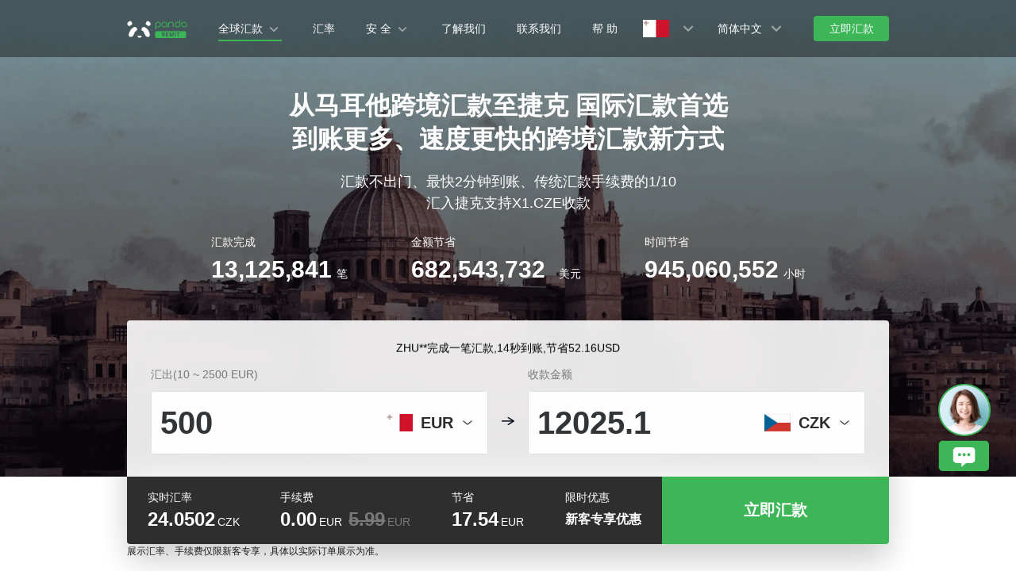

--- FILE ---
content_type: text/html; charset=utf-8
request_url: https://www.pandaremit.com/zh/mlt/send-money-to-czechrepublic
body_size: 33042
content:
<!DOCTYPE html>
<html lang="zh">

<head>
  <meta charset="UTF-8" />
  <link rel="icon" href="/favicon.ico" />
  <meta name="mobile-web-app-capable" content="yes">
  <meta name="viewport"
    content="width=device-width,initial-scale=1,minimum-scale=1,maximum-scale=1,user-scalable=no,viewport-fit=cover" />
  <meta name="renderer" content="webkit" />
  <meta http-equiv="Cache-Control" content="no-cache, no-store, must-revalidate" />
  <title>从马耳他汇款到捷克、 欧元兑换捷克克朗 换汇安全又便捷 - 熊猫速汇马耳他官网</title>
  <meta name="keywords" content="汇款，跨境汇款，换汇，马耳他汇款，欧元兑换捷克克朗 ，汇款到捷克，从马耳他汇款到捷克，熊猫速汇" />
  <meta name="description" content="从马耳他汇款到捷克，可享受最低的手续费和最优的汇率进行兑换 ，并且支持X1.CZE 收款。" />

  <meta property="twitter:app:id:iphone" content="1446518392" />
  <meta property="twitter:app:id:googleplay" content="com.wotransfer.pandaremit" />
  <meta property="twitter:creator" content="@pandaremit" />
  <meta property="twitter:card" content="summary_large_image" />
  <meta property="twitter:site" content="@pandaremit" />
  <meta property="twitter:image:src"
    content="https://h2static.wotransfer.com/website/images/pc/icon/pandaRemitShare.png?7000" />
  <meta property="twitter:title" content="Trusted by millions worldwide" />
  <meta property="twitter:description" content="Panda Remit" />

  <meta property="og:type" content="website" />
  <meta property="og:site_name" content="PandaRemit" />
  <meta property="og:image" content="https://h2static.wotransfer.com/website/images/pc/icon/pandaRemitShare.png?4000" />
  <meta property="og:url" content="https://www.pandaremit.com/" />
  <meta property="og:title" content="Trusted by millions worldwide" />
  <meta property="og:description" content="Panda Remit" />
  <!-- <script src="https://h2static.wotransfer.com/website/js/vconsole.min.js"></script> -->
  <script type="application/ld+json">
      {
        "@context": "https://schema.org",
        "@type": "Organization",
        "name": "熊猫速汇",
        "url": "https://www.pandaremit.com/",
        "logo": "https://h2static.wotransfer.com/website/images/pc/icon/logo.png",
        "description": "Trusted by millions worldwide"
      }</script>
 
  <link rel="canonical" href="https://www.pandaremit.com/zh/mlt/send-money-to-czechrepublic"><link rel="alternate" hreflang="zh-hk" href="https://www.pandaremit.com/zh-hk/mlt/send-money-to-czechrepublic"><link rel="alternate" hreflang="th" href="https://www.pandaremit.com/th/mlt/send-money-to-czechrepublic"><link rel="alternate" hreflang="vi" href="https://www.pandaremit.com/vi/mlt/send-money-to-czechrepublic"><link rel="alternate" hreflang="id" href="https://www.pandaremit.com/id/mlt/send-money-to-czechrepublic"><link rel="alternate" hreflang="hi" href="https://www.pandaremit.com/hi/mlt/send-money-to-czechrepublic"><link rel="alternate" hreflang="es" href="https://www.pandaremit.com/es/mlt/send-money-to-czechrepublic"><link rel="alternate" hreflang="it" href="https://www.pandaremit.com/it/mlt/send-money-to-czechrepublic"><link rel="alternate" hreflang="ko" href="https://www.pandaremit.com/ko/mlt/send-money-to-czechrepublic"><link rel="alternate" hreflang="en" href="https://www.pandaremit.com/en/mlt/send-money-to-czechrepublic"><link rel="alternate" hreflang="zh" href="https://www.pandaremit.com/zh/mlt/send-money-to-czechrepublic"><link rel="alternate" hreflang="ja" href="https://www.pandaremit.com/ja/mlt/send-money-to-czechrepublic"><link rel="alternate" hreflang="x-default" href="https://www.pandaremit.com/en/mlt/send-money-to-czechrepublic"><script type="application/ld+json">{"@context":"https://schema.org","@type":"FAQPage","mainEntity":[{"@type":"Question","acceptedAnswer":{"@type":"Answer","text":"<p>您可以使用您的手机号码或电子邮件地址免费注册熊猫速汇账户。 新用户将获得有关手续费和汇率的独家优惠。</p>"},"name":"如何注册熊猫速汇？"},{"@type":"Question","acceptedAnswer":{"@type":"Answer","text":"<p>熊猫速汇为新用户提供优惠活动，如首笔汇款零手续费、新用户专享汇率和汇款优惠券等。\n汇款优惠因选定的汇/收款金额和国家/地区而异。</p>"},"name":"熊猫速汇对新顾客有优惠吗？"},{"@type":"Question","acceptedAnswer":{"@type":"Answer","text":"<p>熊猫速汇凭借完整的金融反欺诈指南和原则，实施了最佳安全实践。建议客户时刻保持警惕，任何人都不会询问您的密码。同时熊猫速汇的汇款过程全程透明，这将确保客户资金安全。</p>"},"name":"通过熊猫速汇款安全吗？"},{"@type":"Question","acceptedAnswer":{"@type":"Answer","text":"<p>熊猫速汇支持 马耳他 以下几种付款方式转账[Visa/Master]借记卡，手机银行转账]</p>"},"name":"从欧洲跨境汇出时，熊猫速汇支持哪些付款方式？"},{"@type":"Question","acceptedAnswer":{"@type":"Answer","text":"<p>首次汇款0手续费，后续每笔交易手续费为1.99/2.99/5.99欧元。费用因汇款金额和到账国家/地区不同存在差异。</p>"},"name":"通过熊猫速汇从欧洲汇出的费用是多少？"}]}</script>
  <style cssr-id="n-popover">
.n-popover {

 transition:
 box-shadow .3s var(--n-bezier),
 background-color .3s var(--n-bezier),
 color .3s var(--n-bezier);
 position: relative;
 font-size: var(--n-font-size);
 color: var(--n-text-color);
 box-shadow: var(--n-box-shadow);
 word-break: break-word;
 
}

.n-popover > .n-scrollbar {

 height: inherit;
 max-height: inherit;
 
}

.n-popover:not(.n-popover--raw) {

 background-color: var(--n-color);
 border-radius: var(--n-border-radius);
 
}

.n-popover:not(.n-popover--raw):not(.n-popover--scrollable):not(.n-popover--show-header-or-footer) {
padding: var(--n-padding);
}

.n-popover .n-popover__header {

 padding: var(--n-padding);
 border-bottom: 1px solid var(--n-divider-color);
 transition: border-color .3s var(--n-bezier);
 
}

.n-popover .n-popover__footer {

 padding: var(--n-padding);
 border-top: 1px solid var(--n-divider-color);
 transition: border-color .3s var(--n-bezier);
 
}

.n-popover.n-popover--scrollable .n-popover__content, .n-popover.n-popover--show-header-or-footer .n-popover__content {

 padding: var(--n-padding);
 
}

.n-popover-shared {

 transform-origin: inherit;
 
}

.n-popover-shared .n-popover-arrow-wrapper {

 position: absolute;
 overflow: hidden;
 pointer-events: none;
 
}

.n-popover-shared .n-popover-arrow-wrapper .n-popover-arrow {

 transition: background-color .3s var(--n-bezier);
 position: absolute;
 display: block;
 width: calc(var(--n-arrow-height) * 1.414);
 height: calc(var(--n-arrow-height) * 1.414);
 box-shadow: 0 0 8px 0 rgba(0, 0, 0, .12);
 transform: rotate(45deg);
 background-color: var(--n-color);
 pointer-events: all;
 
}

.n-popover-shared.popover-transition-enter-from, .n-popover-shared.popover-transition-leave-to {

 opacity: 0;
 transform: scale(.85);
 
}

.n-popover-shared.popover-transition-enter-to, .n-popover-shared.popover-transition-leave-from {

 transform: scale(1);
 opacity: 1;
 
}

.n-popover-shared.popover-transition-enter-active {

 transition:
 box-shadow .3s var(--n-bezier),
 background-color .3s var(--n-bezier),
 color .3s var(--n-bezier),
 opacity .15s var(--n-bezier-ease-out),
 transform .15s var(--n-bezier-ease-out);
 
}

.n-popover-shared.popover-transition-leave-active {

 transition:
 box-shadow .3s var(--n-bezier),
 background-color .3s var(--n-bezier),
 color .3s var(--n-bezier),
 opacity .15s var(--n-bezier-ease-in),
 transform .15s var(--n-bezier-ease-in);
 
}

[v-placement="top-start"] > .n-popover-shared {

 margin-bottom: var(--n-space);
 
}

[v-placement="top-start"] > .n-popover-shared.n-popover-shared--show-arrow {

 margin-bottom: var(--n-space-arrow);
 
}

[v-placement="top-start"] > .n-popover-shared.n-popover-shared--overlap {

 margin: 0;
 
}

[v-placement="top-start"] > .n-popover-shared > .n-popover-arrow-wrapper {

 right: 0;
 left: 0;
 top: 0;
 bottom: 0;
 top: 100%;
 bottom: auto;
 height: var(--n-space-arrow);
 
}

[v-placement="top-start"] > .n-popover-shared > .n-popover-arrow-wrapper .n-popover-arrow {

 top: calc(var(--n-arrow-height) * 1.414 / -2);
 left: calc(var(--n-arrow-offset) - var(--v-offset-left));
 
}

[v-placement="top"] > .n-popover-shared {

 margin-bottom: var(--n-space);
 
}

[v-placement="top"] > .n-popover-shared.n-popover-shared--show-arrow {

 margin-bottom: var(--n-space-arrow);
 
}

[v-placement="top"] > .n-popover-shared.n-popover-shared--overlap {

 margin: 0;
 
}

[v-placement="top"] > .n-popover-shared > .n-popover-arrow-wrapper {

 right: 0;
 left: 0;
 top: 0;
 bottom: 0;
 top: 100%;
 bottom: auto;
 height: var(--n-space-arrow);
 
}

[v-placement="top"] > .n-popover-shared > .n-popover-arrow-wrapper .n-popover-arrow {

 top: calc(var(--n-arrow-height) * 1.414 / -2);
 transform: translateX(calc(var(--n-arrow-height) * 1.414 / -2)) rotate(45deg);
 left: 50%;
 
}

[v-placement="top-end"] > .n-popover-shared {

 margin-bottom: var(--n-space);
 
}

[v-placement="top-end"] > .n-popover-shared.n-popover-shared--show-arrow {

 margin-bottom: var(--n-space-arrow);
 
}

[v-placement="top-end"] > .n-popover-shared.n-popover-shared--overlap {

 margin: 0;
 
}

[v-placement="top-end"] > .n-popover-shared > .n-popover-arrow-wrapper {

 right: 0;
 left: 0;
 top: 0;
 bottom: 0;
 top: 100%;
 bottom: auto;
 height: var(--n-space-arrow);
 
}

[v-placement="top-end"] > .n-popover-shared > .n-popover-arrow-wrapper .n-popover-arrow {

 top: calc(var(--n-arrow-height) * 1.414 / -2);
 right: calc(var(--n-arrow-offset) + var(--v-offset-left));
 
}

[v-placement="bottom-start"] > .n-popover-shared {

 margin-top: var(--n-space);
 
}

[v-placement="bottom-start"] > .n-popover-shared.n-popover-shared--show-arrow {

 margin-top: var(--n-space-arrow);
 
}

[v-placement="bottom-start"] > .n-popover-shared.n-popover-shared--overlap {

 margin: 0;
 
}

[v-placement="bottom-start"] > .n-popover-shared > .n-popover-arrow-wrapper {

 right: 0;
 left: 0;
 top: 0;
 bottom: 0;
 bottom: 100%;
 top: auto;
 height: var(--n-space-arrow);
 
}

[v-placement="bottom-start"] > .n-popover-shared > .n-popover-arrow-wrapper .n-popover-arrow {

 bottom: calc(var(--n-arrow-height) * 1.414 / -2);
 left: calc(var(--n-arrow-offset) - var(--v-offset-left));
 
}

[v-placement="bottom"] > .n-popover-shared {

 margin-top: var(--n-space);
 
}

[v-placement="bottom"] > .n-popover-shared.n-popover-shared--show-arrow {

 margin-top: var(--n-space-arrow);
 
}

[v-placement="bottom"] > .n-popover-shared.n-popover-shared--overlap {

 margin: 0;
 
}

[v-placement="bottom"] > .n-popover-shared > .n-popover-arrow-wrapper {

 right: 0;
 left: 0;
 top: 0;
 bottom: 0;
 bottom: 100%;
 top: auto;
 height: var(--n-space-arrow);
 
}

[v-placement="bottom"] > .n-popover-shared > .n-popover-arrow-wrapper .n-popover-arrow {

 bottom: calc(var(--n-arrow-height) * 1.414 / -2);
 transform: translateX(calc(var(--n-arrow-height) * 1.414 / -2)) rotate(45deg);
 left: 50%;
 
}

[v-placement="bottom-end"] > .n-popover-shared {

 margin-top: var(--n-space);
 
}

[v-placement="bottom-end"] > .n-popover-shared.n-popover-shared--show-arrow {

 margin-top: var(--n-space-arrow);
 
}

[v-placement="bottom-end"] > .n-popover-shared.n-popover-shared--overlap {

 margin: 0;
 
}

[v-placement="bottom-end"] > .n-popover-shared > .n-popover-arrow-wrapper {

 right: 0;
 left: 0;
 top: 0;
 bottom: 0;
 bottom: 100%;
 top: auto;
 height: var(--n-space-arrow);
 
}

[v-placement="bottom-end"] > .n-popover-shared > .n-popover-arrow-wrapper .n-popover-arrow {

 bottom: calc(var(--n-arrow-height) * 1.414 / -2);
 right: calc(var(--n-arrow-offset) + var(--v-offset-left));
 
}

[v-placement="left-start"] > .n-popover-shared {

 margin-right: var(--n-space);
 
}

[v-placement="left-start"] > .n-popover-shared.n-popover-shared--show-arrow {

 margin-right: var(--n-space-arrow);
 
}

[v-placement="left-start"] > .n-popover-shared.n-popover-shared--overlap {

 margin: 0;
 
}

[v-placement="left-start"] > .n-popover-shared > .n-popover-arrow-wrapper {

 right: 0;
 left: 0;
 top: 0;
 bottom: 0;
 left: 100%;
 right: auto;
 width: var(--n-space-arrow);
 
}

[v-placement="left-start"] > .n-popover-shared > .n-popover-arrow-wrapper .n-popover-arrow {

 left: calc(var(--n-arrow-height) * 1.414 / -2);
 top: calc(var(--n-arrow-offset-vertical) - var(--v-offset-top));
 
}

[v-placement="left"] > .n-popover-shared {

 margin-right: var(--n-space);
 
}

[v-placement="left"] > .n-popover-shared.n-popover-shared--show-arrow {

 margin-right: var(--n-space-arrow);
 
}

[v-placement="left"] > .n-popover-shared.n-popover-shared--overlap {

 margin: 0;
 
}

[v-placement="left"] > .n-popover-shared > .n-popover-arrow-wrapper {

 right: 0;
 left: 0;
 top: 0;
 bottom: 0;
 left: 100%;
 right: auto;
 width: var(--n-space-arrow);
 
}

[v-placement="left"] > .n-popover-shared > .n-popover-arrow-wrapper .n-popover-arrow {

 left: calc(var(--n-arrow-height) * 1.414 / -2);
 transform: translateY(calc(var(--n-arrow-height) * 1.414 / -2)) rotate(45deg);
 top: 50%;
 
}

[v-placement="left-end"] > .n-popover-shared {

 margin-right: var(--n-space);
 
}

[v-placement="left-end"] > .n-popover-shared.n-popover-shared--show-arrow {

 margin-right: var(--n-space-arrow);
 
}

[v-placement="left-end"] > .n-popover-shared.n-popover-shared--overlap {

 margin: 0;
 
}

[v-placement="left-end"] > .n-popover-shared > .n-popover-arrow-wrapper {

 right: 0;
 left: 0;
 top: 0;
 bottom: 0;
 left: 100%;
 right: auto;
 width: var(--n-space-arrow);
 
}

[v-placement="left-end"] > .n-popover-shared > .n-popover-arrow-wrapper .n-popover-arrow {

 left: calc(var(--n-arrow-height) * 1.414 / -2);
 bottom: calc(var(--n-arrow-offset-vertical) + var(--v-offset-top));
 
}

[v-placement="right-start"] > .n-popover-shared {

 margin-left: var(--n-space);
 
}

[v-placement="right-start"] > .n-popover-shared.n-popover-shared--show-arrow {

 margin-left: var(--n-space-arrow);
 
}

[v-placement="right-start"] > .n-popover-shared.n-popover-shared--overlap {

 margin: 0;
 
}

[v-placement="right-start"] > .n-popover-shared > .n-popover-arrow-wrapper {

 right: 0;
 left: 0;
 top: 0;
 bottom: 0;
 right: 100%;
 left: auto;
 width: var(--n-space-arrow);
 
}

[v-placement="right-start"] > .n-popover-shared > .n-popover-arrow-wrapper .n-popover-arrow {

 right: calc(var(--n-arrow-height) * 1.414 / -2);
 top: calc(var(--n-arrow-offset-vertical) - var(--v-offset-top));
 
}

[v-placement="right"] > .n-popover-shared {

 margin-left: var(--n-space);
 
}

[v-placement="right"] > .n-popover-shared.n-popover-shared--show-arrow {

 margin-left: var(--n-space-arrow);
 
}

[v-placement="right"] > .n-popover-shared.n-popover-shared--overlap {

 margin: 0;
 
}

[v-placement="right"] > .n-popover-shared > .n-popover-arrow-wrapper {

 right: 0;
 left: 0;
 top: 0;
 bottom: 0;
 right: 100%;
 left: auto;
 width: var(--n-space-arrow);
 
}

[v-placement="right"] > .n-popover-shared > .n-popover-arrow-wrapper .n-popover-arrow {

 right: calc(var(--n-arrow-height) * 1.414 / -2);
 transform: translateY(calc(var(--n-arrow-height) * 1.414 / -2)) rotate(45deg);
 top: 50%;
 
}

[v-placement="right-end"] > .n-popover-shared {

 margin-left: var(--n-space);
 
}

[v-placement="right-end"] > .n-popover-shared.n-popover-shared--show-arrow {

 margin-left: var(--n-space-arrow);
 
}

[v-placement="right-end"] > .n-popover-shared.n-popover-shared--overlap {

 margin: 0;
 
}

[v-placement="right-end"] > .n-popover-shared > .n-popover-arrow-wrapper {

 right: 0;
 left: 0;
 top: 0;
 bottom: 0;
 right: 100%;
 left: auto;
 width: var(--n-space-arrow);
 
}

[v-placement="right-end"] > .n-popover-shared > .n-popover-arrow-wrapper .n-popover-arrow {

 right: calc(var(--n-arrow-height) * 1.414 / -2);
 bottom: calc(var(--n-arrow-offset-vertical) + var(--v-offset-top));
 
}

[v-placement="right-start"] > .n-popover-shared.n-popover-shared--center-arrow .n-popover-arrow {
top: calc(max(calc((var(--v-target-height, 0px) - var(--n-arrow-height) * 1.414) / 2), var(--n-arrow-offset-vertical)) - var(--v-offset-top));
}

[v-placement="left-start"] > .n-popover-shared.n-popover-shared--center-arrow .n-popover-arrow {
top: calc(max(calc((var(--v-target-height, 0px) - var(--n-arrow-height) * 1.414) / 2), var(--n-arrow-offset-vertical)) - var(--v-offset-top));
}

[v-placement="top-end"] > .n-popover-shared.n-popover-shared--center-arrow .n-popover-arrow {
right: calc(max(calc((var(--v-target-width, 0px) - var(--n-arrow-height) * 1.414) / 2), var(--n-arrow-offset)) + var(--v-offset-left));
}

[v-placement="bottom-end"] > .n-popover-shared.n-popover-shared--center-arrow .n-popover-arrow {
right: calc(max(calc((var(--v-target-width, 0px) - var(--n-arrow-height) * 1.414) / 2), var(--n-arrow-offset)) + var(--v-offset-left));
}

[v-placement="right-end"] > .n-popover-shared.n-popover-shared--center-arrow .n-popover-arrow {
bottom: calc(max(calc((var(--v-target-height, 0px) - var(--n-arrow-height) * 1.414) / 2), var(--n-arrow-offset-vertical)) + var(--v-offset-top));
}

[v-placement="left-end"] > .n-popover-shared.n-popover-shared--center-arrow .n-popover-arrow {
bottom: calc(max(calc((var(--v-target-height, 0px) - var(--n-arrow-height) * 1.414) / 2), var(--n-arrow-offset-vertical)) + var(--v-offset-top));
}

[v-placement="top-start"] > .n-popover-shared.n-popover-shared--center-arrow .n-popover-arrow {
left: calc(max(calc((var(--v-target-width, 0px) - var(--n-arrow-height) * 1.414) / 2), var(--n-arrow-offset)) - var(--v-offset-left));
}

[v-placement="bottom-start"] > .n-popover-shared.n-popover-shared--center-arrow .n-popover-arrow {
left: calc(max(calc((var(--v-target-width, 0px) - var(--n-arrow-height) * 1.414) / 2), var(--n-arrow-offset)) - var(--v-offset-left));
}
</style>
<style cssr-id="n-global">
body {

 margin: 0;
 font-size: 14px;
 font-family: v-sans, system-ui, -apple-system, BlinkMacSystemFont, "Segoe UI", sans-serif, "Apple Color Emoji", "Segoe UI Emoji", "Segoe UI Symbol";
 line-height: 1.6;
 -webkit-text-size-adjust: 100%;
 -webkit-tap-highlight-color: transparent;

}

body input {

 font-family: inherit;
 font-size: inherit;
 
}
</style>
<style cssr-id="vueuc/binder">
.v-binder-follower-container {
  position: absolute;
  left: 0;
  right: 0;
  top: 0;
  height: 0;
  pointer-events: none;
  z-index: auto;
}

.v-binder-follower-content {
  position: absolute;
  z-index: auto;
}

.v-binder-follower-content > * {
  pointer-events: all;
}
</style>
<style cssr-id="n-button">
.n-button {

 margin: 0;
 font-weight: var(--n-font-weight);
 line-height: 1;
 font-family: inherit;
 padding: var(--n-padding);
 height: var(--n-height);
 font-size: var(--n-font-size);
 border-radius: var(--n-border-radius);
 color: var(--n-text-color);
 background-color: var(--n-color);
 width: var(--n-width);
 white-space: nowrap;
 outline: none;
 position: relative;
 z-index: auto;
 border: none;
 display: inline-flex;
 flex-wrap: nowrap;
 flex-shrink: 0;
 align-items: center;
 justify-content: center;
 user-select: none;
 -webkit-user-select: none;
 text-align: center;
 cursor: pointer;
 text-decoration: none;
 transition:
 color .3s var(--n-bezier),
 background-color .3s var(--n-bezier),
 opacity .3s var(--n-bezier),
 border-color .3s var(--n-bezier);
 
}

.n-button.n-button--color .n-button__border {
  border-color: var(--n-border-color);
}

.n-button.n-button--color.n-button--disabled .n-button__border {
  border-color: var(--n-border-color-disabled);
}

.n-button.n-button--color:not(.n-button--disabled):focus .n-button__state-border {
  border-color: var(--n-border-color-focus);
}

.n-button.n-button--color:not(.n-button--disabled):hover .n-button__state-border {
  border-color: var(--n-border-color-hover);
}

.n-button.n-button--color:not(.n-button--disabled):active .n-button__state-border {
  border-color: var(--n-border-color-pressed);
}

.n-button.n-button--color:not(.n-button--disabled).n-button--pressed .n-button__state-border {
  border-color: var(--n-border-color-pressed);
}

.n-button.n-button--disabled {
  background-color: var(--n-color-disabled);
  color: var(--n-text-color-disabled);
}

.n-button.n-button--disabled .n-button__border {
  border: var(--n-border-disabled);
}

.n-button:not(.n-button--disabled):focus {
  background-color: var(--n-color-focus);
  color: var(--n-text-color-focus);
}

.n-button:not(.n-button--disabled):focus .n-button__state-border {
  border: var(--n-border-focus);
}

.n-button:not(.n-button--disabled):hover {
  background-color: var(--n-color-hover);
  color: var(--n-text-color-hover);
}

.n-button:not(.n-button--disabled):hover .n-button__state-border {
  border: var(--n-border-hover);
}

.n-button:not(.n-button--disabled):active {
  background-color: var(--n-color-pressed);
  color: var(--n-text-color-pressed);
}

.n-button:not(.n-button--disabled):active .n-button__state-border {
  border: var(--n-border-pressed);
}

.n-button:not(.n-button--disabled).n-button--pressed {
  background-color: var(--n-color-pressed);
  color: var(--n-text-color-pressed);
}

.n-button:not(.n-button--disabled).n-button--pressed .n-button__state-border {
  border: var(--n-border-pressed);
}

.n-button.n-button--loading {
cursor: wait;
}

.n-button .n-base-wave {

 pointer-events: none;
 top: 0;
 right: 0;
 bottom: 0;
 left: 0;
 animation-iteration-count: 1;
 animation-duration: var(--n-ripple-duration);
 animation-timing-function: var(--n-bezier-ease-out), var(--n-bezier-ease-out);
 
}

.n-button .n-base-wave.n-base-wave--active {
  z-index: 1;
  animation-name: button-wave-spread, button-wave-opacity;
}

.n-button .n-button__border, .n-button .n-button__state-border {

 position: absolute;
 left: 0;
 top: 0;
 right: 0;
 bottom: 0;
 border-radius: inherit;
 transition: border-color .3s var(--n-bezier);
 pointer-events: none;
 
}

.n-button .n-button__border {
  border: var(--n-border);
}

.n-button .n-button__state-border {
  border: var(--n-border);
  border-color: #0000;
  z-index: 1;
}

.n-button .n-button__icon {

 margin: var(--n-icon-margin);
 margin-left: 0;
 height: var(--n-icon-size);
 width: var(--n-icon-size);
 max-width: var(--n-icon-size);
 font-size: var(--n-icon-size);
 position: relative;
 flex-shrink: 0;
 
}

.n-button .n-button__icon .n-icon-slot {

 height: var(--n-icon-size);
 width: var(--n-icon-size);
 position: absolute;
 left: 0;
 top: 50%;
 transform: translateY(-50%);
 display: flex;
 align-items: center;
 justify-content: center;
 
}

.n-button .n-button__icon .n-icon-slot.icon-switch-transition-enter-from, .n-button .n-button__icon .n-icon-slot.icon-switch-transition-leave-to {
  transform: translateY(-50%) scale(0.75);
  left: 0;
  top: 50%;
  opacity: 0;
}

.n-button .n-button__icon .n-icon-slot.icon-switch-transition-enter-to, .n-button .n-button__icon .n-icon-slot.icon-switch-transition-leave-from {
  transform: scale(1) translateY(-50%);
  left: 0;
  top: 50%;
  opacity: 1;
}

.n-button .n-button__icon .n-icon-slot.icon-switch-transition-enter-active, .n-button .n-button__icon .n-icon-slot.icon-switch-transition-leave-active {
  transform-origin: center;
  position: absolute;
  left: 0;
  top: 50%;
  transition: all .3s cubic-bezier(.4, 0, .2, 1) !important;
}

.n-button .n-button__icon.fade-in-width-expand-transition-leave-from, .n-button .n-button__icon.fade-in-width-expand-transition-enter-to {
  opacity: 1;
}

.n-button .n-button__icon.fade-in-width-expand-transition-leave-to, .n-button .n-button__icon.fade-in-width-expand-transition-enter-from {

 opacity: 0!important;
 margin-left: 0!important;
 margin-right: 0!important;
 
}

.n-button .n-button__icon.fade-in-width-expand-transition-leave-active {

 overflow: hidden;
 transition:
 opacity .2s cubic-bezier(.4, 0, .2, 1),
 max-width .2s cubic-bezier(.4, 0, .2, 1) .1s,
 margin-left .2s cubic-bezier(.4, 0, .2, 1) .1s,
 margin-right .2s cubic-bezier(.4, 0, .2, 1) .1s;
 
}

.n-button .n-button__icon.fade-in-width-expand-transition-enter-active {

 overflow: hidden;
 transition:
 opacity .2s cubic-bezier(.4, 0, .2, 1) .1s,
 max-width .2s cubic-bezier(.4, 0, .2, 1),
 margin-left .2s cubic-bezier(.4, 0, .2, 1),
 margin-right .2s cubic-bezier(.4, 0, .2, 1);
 
}

.n-button .n-button__content {

 display: flex;
 align-items: center;
 flex-wrap: nowrap;
 min-width: 0;
 
}

.n-button .n-button__content ~ .n-button__icon {
  margin: var(--n-icon-margin);
  margin-right: 0;
}

.n-button.n-button--block {

 display: flex;
 width: 100%;
 
}

.n-button.n-button--dashed .n-button__border, .n-button.n-button--dashed .n-button__state-border {
  border-style: dashed !important;
}

.n-button.n-button--disabled {
  cursor: not-allowed;
  opacity: var(--n-opacity-disabled);
}

@keyframes button-wave-spread {
  from {
    box-shadow: 0 0 0.5px 0 var(--n-ripple-color);
  }
  to {
    box-shadow: 0 0 0.5px 4.5px var(--n-ripple-color);
  }
}

@keyframes button-wave-opacity {
  from {
    opacity: var(--n-wave-opacity);
  }
  to {
    opacity: 0;
  }
}
</style>
<style cssr-id="n-base-wave">
.n-base-wave {

 position: absolute;
 left: 0;
 right: 0;
 top: 0;
 bottom: 0;
 border-radius: inherit;

}
</style>
<style cssr-id="n-drawer">
.n-drawer {

 word-break: break-word;
 line-height: var(--n-line-height);
 position: absolute;
 pointer-events: all;
 box-shadow: var(--n-box-shadow);
 transition:
 background-color .3s var(--n-bezier),
 color .3s var(--n-bezier);
 background-color: var(--n-color);
 color: var(--n-text-color);
 box-sizing: border-box;
 
}

.n-drawer.slide-in-from-right-transition-leave-active {
  transition: transform 0.2s cubic-bezier(.4, 0, 1, 1);
}

.n-drawer.slide-in-from-right-transition-enter-active {
  transition: transform 0.3s cubic-bezier(0, 0, .2, 1);
}

.n-drawer.slide-in-from-right-transition-enter-to {
  transform: translateX(0);
}

.n-drawer.slide-in-from-right-transition-enter-from {
  transform: translateX(100%);
}

.n-drawer.slide-in-from-right-transition-leave-from {
  transform: translateX(0);
}

.n-drawer.slide-in-from-right-transition-leave-to {
  transform: translateX(100%);
}

.n-drawer.slide-in-from-left-transition-leave-active {
  transition: transform 0.2s cubic-bezier(.4, 0, 1, 1);
}

.n-drawer.slide-in-from-left-transition-enter-active {
  transition: transform 0.3s cubic-bezier(0, 0, .2, 1);
}

.n-drawer.slide-in-from-left-transition-enter-to {
  transform: translateX(0);
}

.n-drawer.slide-in-from-left-transition-enter-from {
  transform: translateX(-100%);
}

.n-drawer.slide-in-from-left-transition-leave-from {
  transform: translateX(0);
}

.n-drawer.slide-in-from-left-transition-leave-to {
  transform: translateX(-100%);
}

.n-drawer.slide-in-from-top-transition-leave-active {
  transition: transform 0.2s cubic-bezier(.4, 0, 1, 1);
}

.n-drawer.slide-in-from-top-transition-enter-active {
  transition: transform 0.3s cubic-bezier(0, 0, .2, 1);
}

.n-drawer.slide-in-from-top-transition-enter-to {
  transform: translateY(0);
}

.n-drawer.slide-in-from-top-transition-enter-from {
  transform: translateY(-100%);
}

.n-drawer.slide-in-from-top-transition-leave-from {
  transform: translateY(0);
}

.n-drawer.slide-in-from-top-transition-leave-to {
  transform: translateY(-100%);
}

.n-drawer.slide-in-from-bottom-transition-leave-active {
  transition: transform 0.2s cubic-bezier(.4, 0, 1, 1);
}

.n-drawer.slide-in-from-bottom-transition-enter-active {
  transition: transform 0.3s cubic-bezier(0, 0, .2, 1);
}

.n-drawer.slide-in-from-bottom-transition-enter-to {
  transform: translateY(0);
}

.n-drawer.slide-in-from-bottom-transition-enter-from {
  transform: translateY(100%);
}

.n-drawer.slide-in-from-bottom-transition-leave-from {
  transform: translateY(0);
}

.n-drawer.slide-in-from-bottom-transition-leave-to {
  transform: translateY(100%);
}

.n-drawer.n-drawer--unselectable {

 user-select: none; 
 -webkit-user-select: none;
 
}

.n-drawer.n-drawer--native-scrollbar .n-drawer-content-wrapper {

 overflow: auto;
 height: 100%;
 
}

.n-drawer .n-drawer__resize-trigger {

 position: absolute;
 background-color: #0000;
 transition: background-color .3s var(--n-bezier);
 
}

.n-drawer .n-drawer__resize-trigger.n-drawer__resize-trigger--hover {

 background-color: var(--n-resize-trigger-color-hover);
 
}

.n-drawer .n-drawer-content-wrapper {

 box-sizing: border-box;
 
}

.n-drawer .n-drawer-content {

 height: 100%;
 display: flex;
 flex-direction: column;
 
}

.n-drawer .n-drawer-content.n-drawer-content--native-scrollbar .n-drawer-body-content-wrapper {

 height: 100%;
 overflow: auto;
 
}

.n-drawer .n-drawer-content .n-drawer-body {

 flex: 1 0 0;
 overflow: hidden;
 
}

.n-drawer .n-drawer-content .n-drawer-body-content-wrapper {

 box-sizing: border-box;
 padding: var(--n-body-padding);
 
}

.n-drawer .n-drawer-content .n-drawer-header {

 font-weight: var(--n-title-font-weight);
 line-height: 1;
 font-size: var(--n-title-font-size);
 color: var(--n-title-text-color);
 padding: var(--n-header-padding);
 transition: border .3s var(--n-bezier);
 border-bottom: 1px solid var(--n-divider-color);
 border-bottom: var(--n-header-border-bottom);
 display: flex;
 justify-content: space-between;
 align-items: center;
 
}

.n-drawer .n-drawer-content .n-drawer-header .n-drawer-header__close {

 margin-left: 6px;
 transition:
 background-color .3s var(--n-bezier),
 color .3s var(--n-bezier);
 
}

.n-drawer .n-drawer-content .n-drawer-footer {

 display: flex;
 justify-content: flex-end;
 border-top: var(--n-footer-border-top);
 transition: border .3s var(--n-bezier);
 padding: var(--n-footer-padding);
 
}

.n-drawer.n-drawer--right-placement {

 top: 0;
 bottom: 0;
 right: 0;
 
}

.n-drawer.n-drawer--right-placement .n-drawer__resize-trigger {

 width: 3px;
 height: 100%;
 top: 0;
 left: 0;
 transform: translateX(-1.5px);
 cursor: ew-resize;
 
}

.n-drawer.n-drawer--left-placement {

 top: 0;
 bottom: 0;
 left: 0;
 
}

.n-drawer.n-drawer--left-placement .n-drawer__resize-trigger {

 width: 3px;
 height: 100%;
 top: 0;
 right: 0;
 transform: translateX(1.5px);
 cursor: ew-resize;
 
}

.n-drawer.n-drawer--top-placement {

 top: 0;
 left: 0;
 right: 0;
 
}

.n-drawer.n-drawer--top-placement .n-drawer__resize-trigger {

 width: 100%;
 height: 3px;
 bottom: 0;
 left: 0;
 transform: translateY(1.5px);
 cursor: ns-resize;
 
}

.n-drawer.n-drawer--bottom-placement {

 left: 0;
 bottom: 0;
 right: 0;
 
}

.n-drawer.n-drawer--bottom-placement .n-drawer__resize-trigger {

 width: 100%;
 height: 3px;
 top: 0;
 left: 0;
 transform: translateY(-1.5px);
 cursor: ns-resize;
 
}

body > .n-drawer-container {
  position: fixed;
}

.n-drawer-container {

 position: relative;
 position: absolute;
 left: 0;
 right: 0;
 top: 0;
 bottom: 0;
 pointer-events: none;
 
}

.n-drawer-container > * {
  pointer-events: all;
}

.n-drawer-mask {

 background-color: rgba(0, 0, 0, .3);
 position: absolute;
 left: 0;
 right: 0;
 top: 0;
 bottom: 0;
 
}

.n-drawer-mask.n-drawer-mask--invisible {

 background-color: rgba(0, 0, 0, 0)
 
}

.n-drawer-mask.fade-in-transition-enter-active {
  transition: all 0.2s var(--n-bezier-in)!important;
}

.n-drawer-mask.fade-in-transition-leave-active {
  transition: all 0.2s var(--n-bezier-out)!important;
}

.n-drawer-mask.fade-in-transition-enter-from, .n-drawer-mask.fade-in-transition-leave-to {
  opacity: 0;
}

.n-drawer-mask.fade-in-transition-leave-from, .n-drawer-mask.fade-in-transition-enter-to {
  opacity: 1;
}
</style>
<style cssr-id="n-input-number">
.n-input-number-suffix {

 display: inline-block;
 margin-right: 10px;
 
}

.n-input-number-prefix {

 display: inline-block;
 margin-left: 10px;
 
}
</style>
<style cssr-id="n-input">
.n-input {

 max-width: 100%;
 cursor: text;
 line-height: 1.5;
 z-index: auto;
 outline: none;
 box-sizing: border-box;
 position: relative;
 display: inline-flex;
 border-radius: var(--n-border-radius);
 background-color: var(--n-color);
 transition: background-color .3s var(--n-bezier);
 font-size: var(--n-font-size);
 --n-padding-vertical: calc((var(--n-height) - 1.5 * var(--n-font-size)) / 2);

}

.n-input .n-input__input, .n-input .n-input__textarea {

 overflow: hidden;
 flex-grow: 1;
 position: relative;
 
}

.n-input .n-input__input-el, .n-input .n-input__textarea-el, .n-input .n-input__input-mirror, .n-input .n-input__textarea-mirror, .n-input .n-input__separator, .n-input .n-input__placeholder {

 box-sizing: border-box;
 font-size: inherit;
 line-height: 1.5;
 font-family: inherit;
 border: none;
 outline: none;
 background-color: #0000;
 text-align: inherit;
 transition:
 -webkit-text-fill-color .3s var(--n-bezier),
 caret-color .3s var(--n-bezier),
 color .3s var(--n-bezier),
 text-decoration-color .3s var(--n-bezier);
 
}

.n-input .n-input__input-el, .n-input .n-input__textarea-el {

 -webkit-appearance: none;
 scrollbar-width: none;
 width: 100%;
 min-width: 0;
 text-decoration-color: var(--n-text-decoration-color);
 color: var(--n-text-color);
 caret-color: var(--n-caret-color);
 background-color: transparent;
 
}

.n-input .n-input__input-el::-webkit-scrollbar, .n-input .n-input__textarea-el::-webkit-scrollbar, .n-input .n-input__input-el::-webkit-scrollbar-track-piece, .n-input .n-input__textarea-el::-webkit-scrollbar-track-piece, .n-input .n-input__input-el::-webkit-scrollbar-thumb, .n-input .n-input__textarea-el::-webkit-scrollbar-thumb {

 width: 0;
 height: 0;
 display: none;
 
}

.n-input .n-input__input-el::placeholder, .n-input .n-input__textarea-el::placeholder {

 color: #0000;
 -webkit-text-fill-color: transparent !important;
 
}

.n-input .n-input__input-el:-webkit-autofill ~ .n-input__placeholder, .n-input .n-input__textarea-el:-webkit-autofill ~ .n-input__placeholder {
display: none;
}

.n-input.n-input--round:not(.n-input--textarea) {
border-radius: calc(var(--n-height) / 2);
}

.n-input .n-input__placeholder {

 pointer-events: none;
 position: absolute;
 left: 0;
 right: 0;
 top: 0;
 bottom: 0;
 overflow: hidden;
 color: var(--n-placeholder-color);
 
}

.n-input .n-input__placeholder span {

 width: 100%;
 display: inline-block;
 
}

.n-input.n-input--textarea .n-input__placeholder {
overflow: visible;
}

.n-input:not(.n-input--autosize) {
width: 100%;
}

.n-input.n-input--autosize .n-input__textarea-el, .n-input.n-input--autosize .n-input__input-el {

 position: absolute;
 top: 0;
 left: 0;
 height: 100%;
 
}

.n-input .n-input-wrapper {

 overflow: hidden;
 display: inline-flex;
 flex-grow: 1;
 position: relative;
 padding-left: var(--n-padding-left);
 padding-right: var(--n-padding-right);
 
}

.n-input .n-input__input-mirror {

 padding: 0;
 height: var(--n-height);
 overflow: hidden;
 visibility: hidden;
 position: static;
 white-space: pre;
 pointer-events: none;
 
}

.n-input .n-input__input-el {

 padding: 0;
 height: var(--n-height);
 line-height: var(--n-height);
 
}

.n-input .n-input__input-el + .n-input__placeholder {

 display: flex;
 align-items: center; 
 
}

.n-input:not(.n-input--textarea) .n-input__placeholder {
white-space: nowrap;
}

.n-input .n-input__eye {

 transition: color .3s var(--n-bezier);
 
}

.n-input.n-input--textarea {
width: 100%;
}

.n-input.n-input--textarea .n-input-word-count {

 position: absolute;
 right: var(--n-padding-right);
 bottom: var(--n-padding-vertical);
 
}

.n-input.n-input--textarea.n-input--resizable .n-input-wrapper {

 resize: vertical;
 min-height: var(--n-height);
 
}

.n-input.n-input--textarea .n-input__textarea-el, .n-input.n-input--textarea .n-input__textarea-mirror, .n-input.n-input--textarea .n-input__placeholder {

 height: 100%;
 padding-left: 0;
 padding-right: 0;
 padding-top: var(--n-padding-vertical);
 padding-bottom: var(--n-padding-vertical);
 word-break: break-word;
 display: inline-block;
 vertical-align: bottom;
 box-sizing: border-box;
 line-height: var(--n-line-height-textarea);
 margin: 0;
 resize: none;
 white-space: pre-wrap;
 
}

.n-input.n-input--textarea .n-input__textarea-mirror {

 width: 100%;
 pointer-events: none;
 overflow: hidden;
 visibility: hidden;
 position: static;
 white-space: pre-wrap;
 overflow-wrap: break-word;
 
}

.n-input.n-input--pair .n-input__input-el, .n-input.n-input--pair .n-input__placeholder {
text-align: center;
}

.n-input.n-input--pair .n-input__separator {

 display: flex;
 align-items: center;
 transition: color .3s var(--n-bezier);
 color: var(--n-text-color);
 white-space: nowrap;
 
}

.n-input.n-input--pair .n-input__separator .n-icon {

 color: var(--n-icon-color);
 
}

.n-input.n-input--pair .n-input__separator .n-base-icon {

 color: var(--n-icon-color);
 
}

.n-input.n-input--disabled {

 cursor: not-allowed;
 background-color: var(--n-color-disabled);
 
}

.n-input.n-input--disabled .n-input__border {
border: var(--n-border-disabled);
}

.n-input.n-input--disabled .n-input__input-el, .n-input.n-input--disabled .n-input__textarea-el {

 cursor: not-allowed;
 color: var(--n-text-color-disabled);
 text-decoration-color: var(--n-text-color-disabled);
 
}

.n-input.n-input--disabled .n-input__placeholder {
color: var(--n-placeholder-color-disabled);
}

.n-input.n-input--disabled .n-input__separator {
color: var(--n-text-color-disabled);
}

.n-input.n-input--disabled .n-input__separator .n-icon {

 color: var(--n-icon-color-disabled);
 
}

.n-input.n-input--disabled .n-input__separator .n-base-icon {

 color: var(--n-icon-color-disabled);
 
}

.n-input.n-input--disabled .n-input-word-count {

 color: var(--n-count-text-color-disabled);
 
}

.n-input.n-input--disabled .n-input__suffix, .n-input.n-input--disabled .n-input__prefix {
color: var(--n-text-color-disabled);
}

.n-input.n-input--disabled .n-input__suffix .n-icon, .n-input.n-input--disabled .n-input__prefix .n-icon {

 color: var(--n-icon-color-disabled);
 
}

.n-input.n-input--disabled .n-input__suffix .n-internal-icon, .n-input.n-input--disabled .n-input__prefix .n-internal-icon {

 color: var(--n-icon-color-disabled);
 
}

.n-input:not(.n-input--disabled) .n-input__eye {

 display: flex;
 align-items: center;
 justify-content: center;
 color: var(--n-icon-color);
 cursor: pointer;
 
}

.n-input:not(.n-input--disabled) .n-input__eye:hover {

 color: var(--n-icon-color-hover);
 
}

.n-input:not(.n-input--disabled) .n-input__eye:active {

 color: var(--n-icon-color-pressed);
 
}

.n-input:not(.n-input--disabled):hover .n-input__state-border {
border: var(--n-border-hover);
}

.n-input:not(.n-input--disabled).n-input--focus {
background-color: var(--n-color-focus);
}

.n-input:not(.n-input--disabled).n-input--focus .n-input__state-border {

 border: var(--n-border-focus);
 box-shadow: var(--n-box-shadow-focus);
 
}

.n-input .n-input__border, .n-input .n-input__state-border {

 box-sizing: border-box;
 position: absolute;
 left: 0;
 right: 0;
 top: 0;
 bottom: 0;
 pointer-events: none;
 border-radius: inherit;
 border: var(--n-border);
 transition:
 box-shadow .3s var(--n-bezier),
 border-color .3s var(--n-bezier);
 
}

.n-input .n-input__state-border {

 border-color: #0000;
 z-index: 1;
 
}

.n-input .n-input__prefix {
margin-right: 4px;
}

.n-input .n-input__suffix {

 margin-left: 4px;
 
}

.n-input .n-input__suffix, .n-input .n-input__prefix {

 transition: color .3s var(--n-bezier);
 flex-wrap: nowrap;
 flex-shrink: 0;
 line-height: var(--n-height);
 white-space: nowrap;
 display: inline-flex;
 align-items: center;
 justify-content: center;
 color: var(--n-suffix-text-color);
 
}

.n-input .n-input__suffix .n-base-loading, .n-input .n-input__prefix .n-base-loading {

 font-size: var(--n-icon-size);
 margin: 0 2px;
 color: var(--n-loading-color);
 
}

.n-input .n-input__suffix .n-base-clear, .n-input .n-input__prefix .n-base-clear {

 font-size: var(--n-icon-size);
 
}

.n-input .n-input__suffix .n-base-clear .n-base-clear__placeholder .n-base-icon, .n-input .n-input__prefix .n-base-clear .n-base-clear__placeholder .n-base-icon {

 transition: color .3s var(--n-bezier);
 color: var(--n-icon-color);
 font-size: var(--n-icon-size);
 
}

.n-input .n-input__suffix > .n-icon, .n-input .n-input__prefix > .n-icon {

 transition: color .3s var(--n-bezier);
 color: var(--n-icon-color);
 font-size: var(--n-icon-size);
 
}

.n-input .n-input__suffix .n-base-icon, .n-input .n-input__prefix .n-base-icon {

 font-size: var(--n-icon-size);
 
}

.n-input .n-input-word-count {

 pointer-events: none;
 line-height: 1.5;
 font-size: .85em;
 color: var(--n-count-text-color);
 transition: color .3s var(--n-bezier);
 margin-left: 4px;
 font-variant: tabular-nums;
 
}

.n-input.n-input--warning-status:not(.n-input--disabled) .n-base-loading {

 color: var(--n-loading-color-warning)
 
}

.n-input.n-input--warning-status:not(.n-input--disabled) .n-input__input-el, .n-input.n-input--warning-status:not(.n-input--disabled) .n-input__textarea-el {

 caret-color: var(--n-caret-color-warning);
 
}

.n-input.n-input--warning-status:not(.n-input--disabled) .n-input__state-border {

 border: var(--n-border-warning);
 
}

.n-input.n-input--warning-status:not(.n-input--disabled):hover .n-input__state-border {

 border: var(--n-border-hover-warning);
 
}

.n-input.n-input--warning-status:not(.n-input--disabled):focus {

 background-color: var(--n-color-focus-warning);
 
}

.n-input.n-input--warning-status:not(.n-input--disabled):focus .n-input__state-border {

 box-shadow: var(--n-box-shadow-focus-warning);
 border: var(--n-border-focus-warning);
 
}

.n-input.n-input--warning-status:not(.n-input--disabled).n-input--focus {

 background-color: var(--n-color-focus-warning);
 
}

.n-input.n-input--warning-status:not(.n-input--disabled).n-input--focus .n-input__state-border {

 box-shadow: var(--n-box-shadow-focus-warning);
 border: var(--n-border-focus-warning);
 
}

.n-input.n-input--error-status:not(.n-input--disabled) .n-base-loading {

 color: var(--n-loading-color-error)
 
}

.n-input.n-input--error-status:not(.n-input--disabled) .n-input__input-el, .n-input.n-input--error-status:not(.n-input--disabled) .n-input__textarea-el {

 caret-color: var(--n-caret-color-error);
 
}

.n-input.n-input--error-status:not(.n-input--disabled) .n-input__state-border {

 border: var(--n-border-error);
 
}

.n-input.n-input--error-status:not(.n-input--disabled):hover .n-input__state-border {

 border: var(--n-border-hover-error);
 
}

.n-input.n-input--error-status:not(.n-input--disabled):focus {

 background-color: var(--n-color-focus-error);
 
}

.n-input.n-input--error-status:not(.n-input--disabled):focus .n-input__state-border {

 box-shadow: var(--n-box-shadow-focus-error);
 border: var(--n-border-focus-error);
 
}

.n-input.n-input--error-status:not(.n-input--disabled).n-input--focus {

 background-color: var(--n-color-focus-error);
 
}

.n-input.n-input--error-status:not(.n-input--disabled).n-input--focus .n-input__state-border {

 box-shadow: var(--n-box-shadow-focus-error);
 border: var(--n-border-focus-error);
 
}
</style>
<style cssr-id="n-ellipsis">
.n-ellipsis {
  overflow: hidden;
}

.n-ellipsis:not(.n-ellipsis--line-clamp) {

 white-space: nowrap;
 display: inline-block;
 vertical-align: bottom;
 max-width: 100%;
 
}

.n-ellipsis.n-ellipsis--line-clamp {

 display: -webkit-inline-box;
 -webkit-box-orient: vertical;
 
}

.n-ellipsis.n-ellipsis--cursor-pointer {

 cursor: pointer;
 
}
</style>
<style cssr-id="n-carousel">
.n-carousel {

 position: relative;
 width: 100%;
 height: 100%;
 touch-action: pan-y;
 overflow: hidden;

}

.n-carousel .n-carousel__slides {

 display: flex;
 width: 100%;
 height: 100%;
 transition-timing-function: var(--n-bezier);
 transition-property: transform;
 
}

.n-carousel .n-carousel__slides .n-carousel__slide {

 flex-shrink: 0;
 position: relative;
 width: 100%;
 height: 100%;
 outline: none;
 overflow: hidden;
 
}

.n-carousel .n-carousel__slides .n-carousel__slide > img {

 display: block;
 
}

.n-carousel .n-carousel__dots {

 position: absolute;
 display: flex;
 flex-wrap: nowrap;
 
}

.n-carousel .n-carousel__dots.n-carousel__dots--dot .n-carousel__dot {

 height: var(--n-dot-size);
 width: var(--n-dot-size);
 background-color: var(--n-dot-color);
 border-radius: 50%;
 cursor: pointer;
 transition:
 box-shadow .3s var(--n-bezier),
 background-color .3s var(--n-bezier);
 outline: none;
 
}

.n-carousel .n-carousel__dots.n-carousel__dots--dot .n-carousel__dot:focus {

 background-color: var(--n-dot-color-focus);
 
}

.n-carousel .n-carousel__dots.n-carousel__dots--dot .n-carousel__dot.n-carousel__dot--active {

 background-color: var(--n-dot-color-active);
 
}

.n-carousel .n-carousel__dots.n-carousel__dots--line .n-carousel__dot {

 border-radius: 9999px;
 width: var(--n-dot-line-width);
 height: 4px;
 background-color: var(--n-dot-color);
 cursor: pointer;
 transition:
 width .3s var(--n-bezier),
 box-shadow .3s var(--n-bezier),
 background-color .3s var(--n-bezier);
 outline: none;
 
}

.n-carousel .n-carousel__dots.n-carousel__dots--line .n-carousel__dot:focus {

 background-color: var(--n-dot-color-focus);
 
}

.n-carousel .n-carousel__dots.n-carousel__dots--line .n-carousel__dot.n-carousel__dot--active {

 width: var(--n-dot-line-width-active);
 background-color: var(--n-dot-color-active);
 
}

.n-carousel .n-carousel__arrow {

 transition: background-color .3s var(--n-bezier);
 cursor: pointer;
 height: 28px;
 width: 28px;
 display: flex;
 align-items: center;
 justify-content: center;
 background-color: rgba(255, 255, 255, .2);
 color: var(--n-arrow-color);
 border-radius: 8px;
 user-select: none;
 -webkit-user-select: none;
 font-size: 18px;
 
}

.n-carousel .n-carousel__arrow svg {

 height: 1em;
 width: 1em;
 
}

.n-carousel .n-carousel__arrow:hover {

 background-color: rgba(255, 255, 255, .3);
 
}

.n-carousel.n-carousel--vertical {

 touch-action: pan-x;
 
}

.n-carousel.n-carousel--vertical .n-carousel__slides {

 flex-direction: column;
 
}

.n-carousel.n-carousel--vertical.n-carousel--fade .n-carousel__slide {

 top: 50%;
 left: unset;
 transform: translateY(-50%);
 
}

.n-carousel.n-carousel--vertical.n-carousel--card .n-carousel__slide {

 top: 50%;
 left: unset;
 transform: translateY(-50%) translateZ(-400px);
 
}

.n-carousel.n-carousel--vertical.n-carousel--card .n-carousel__slide.n-carousel__slide--current {

 transform: translateY(-50%) translateZ(0);
 
}

.n-carousel.n-carousel--vertical.n-carousel--card .n-carousel__slide.n-carousel__slide--prev {

 transform: translateY(-100%) translateZ(-200px);
 
}

.n-carousel.n-carousel--vertical.n-carousel--card .n-carousel__slide.n-carousel__slide--next {

 transform: translateY(0%) translateZ(-200px);
 
}

.n-carousel.n-carousel--usercontrol .n-carousel__slides > div {

 position: absolute;
 top: 50%;
 left: 50%;
 width: 100%;
 height: 100%;
 transform: translate(-50%, -50%);
 
}

.n-carousel.n-carousel--left .n-carousel__dots {

 transform: translateY(-50%);
 top: 50%;
 left: 12px;
 flex-direction: column;
 
}

.n-carousel.n-carousel--left .n-carousel__dots.n-carousel__dots--line .n-carousel__dot {

 width: 4px;
 height: var(--n-dot-line-width);
 margin: 4px 0;
 transition:
 height .3s var(--n-bezier),
 box-shadow .3s var(--n-bezier),
 background-color .3s var(--n-bezier);
 outline: none;
 
}

.n-carousel.n-carousel--left .n-carousel__dots.n-carousel__dots--line .n-carousel__dot.n-carousel__dot--active {

 height: var(--n-dot-line-width-active);
 
}

.n-carousel.n-carousel--left .n-carousel__dot {

 margin: 4px 0;
 
}

.n-carousel .n-carousel__arrow-group {

 position: absolute;
 display: flex;
 flex-wrap: nowrap;
 
}

.n-carousel.n-carousel--vertical .n-carousel__arrow {

 transform: rotate(90deg);
 
}

.n-carousel.n-carousel--show-arrow.n-carousel--bottom .n-carousel__dots {

 transform: translateX(0);
 bottom: 18px;
 left: 18px;
 
}

.n-carousel.n-carousel--show-arrow.n-carousel--top .n-carousel__dots {

 transform: translateX(0);
 top: 18px;
 left: 18px;
 
}

.n-carousel.n-carousel--show-arrow.n-carousel--left .n-carousel__dots {

 transform: translateX(0);
 top: 18px;
 left: 18px;
 
}

.n-carousel.n-carousel--show-arrow.n-carousel--right .n-carousel__dots {

 transform: translateX(0);
 top: 18px;
 right: 18px;
 
}

.n-carousel.n-carousel--left .n-carousel__arrow-group {

 bottom: 12px;
 left: 12px;
 flex-direction: column;
 
}

.n-carousel.n-carousel--left .n-carousel__arrow-group > *:first-child {

 margin-bottom: 12px;
 
}

.n-carousel.n-carousel--right .n-carousel__dots {

 transform: translateY(-50%);
 top: 50%;
 right: 12px;
 flex-direction: column;
 
}

.n-carousel.n-carousel--right .n-carousel__dots.n-carousel__dots--line .n-carousel__dot {

 width: 4px;
 height: var(--n-dot-line-width);
 margin: 4px 0;
 transition:
 height .3s var(--n-bezier),
 box-shadow .3s var(--n-bezier),
 background-color .3s var(--n-bezier);
 outline: none;
 
}

.n-carousel.n-carousel--right .n-carousel__dots.n-carousel__dots--line .n-carousel__dot.n-carousel__dot--active {

 height: var(--n-dot-line-width-active);
 
}

.n-carousel.n-carousel--right .n-carousel__dot {

 margin: 4px 0;
 
}

.n-carousel.n-carousel--right .n-carousel__arrow-group {

 bottom: 12px;
 right: 12px;
 flex-direction: column;
 
}

.n-carousel.n-carousel--right .n-carousel__arrow-group > *:first-child {

 margin-bottom: 12px;
 
}

.n-carousel.n-carousel--top .n-carousel__dots {

 transform: translateX(-50%);
 top: 12px;
 left: 50%;
 
}

.n-carousel.n-carousel--top .n-carousel__dots.n-carousel__dots--line .n-carousel__dot {

 margin: 0 4px;
 
}

.n-carousel.n-carousel--top .n-carousel__dot {

 margin: 0 4px;
 
}

.n-carousel.n-carousel--top .n-carousel__arrow-group {

 top: 12px;
 right: 12px;
 
}

.n-carousel.n-carousel--top .n-carousel__arrow-group > *:first-child {

 margin-right: 12px;
 
}

.n-carousel.n-carousel--bottom .n-carousel__dots {

 transform: translateX(-50%);
 bottom: 12px;
 left: 50%;
 
}

.n-carousel.n-carousel--bottom .n-carousel__dots.n-carousel__dots--line .n-carousel__dot {

 margin: 0 4px;
 
}

.n-carousel.n-carousel--bottom .n-carousel__dot {

 margin: 0 4px;
 
}

.n-carousel.n-carousel--bottom .n-carousel__arrow-group {

 bottom: 12px;
 right: 12px;
 
}

.n-carousel.n-carousel--bottom .n-carousel__arrow-group > *:first-child {

 margin-right: 12px;
 
}

.n-carousel.n-carousel--fade .n-carousel__slide {

 position: absolute;
 opacity: 0;
 transition-property: opacity;
 pointer-events: none;
 
}

.n-carousel.n-carousel--fade .n-carousel__slide.n-carousel__slide--current {

 opacity: 1;
 pointer-events: auto;
 
}

.n-carousel.n-carousel--card .n-carousel__slides {

 perspective: 1000px;
 
}

.n-carousel.n-carousel--card .n-carousel__slide {

 position: absolute;
 left: 50%;
 opacity: 0;
 transform: translateX(-50%) translateZ(-400px);
 transition-property: opacity, transform;
 
}

.n-carousel.n-carousel--card .n-carousel__slide.n-carousel__slide--current {

 opacity: 1;
 transform: translateX(-50%) translateZ(0);
 z-index: 1;
 
}

.n-carousel.n-carousel--card .n-carousel__slide.n-carousel__slide--prev {

 opacity: 0.4;
 transform: translateX(-100%) translateZ(-200px);
 
}

.n-carousel.n-carousel--card .n-carousel__slide.n-carousel__slide--next {

 opacity: 0.4;
 transform: translateX(0%) translateZ(-200px);
 
}
</style>
<style cssr-id="n-modal">
.n-modal-container {

 position: fixed;
 left: 0;
 top: 0;
 height: 0;
 width: 0;
 display: flex;
 
}

.n-modal-mask {

 position: fixed;
 left: 0;
 right: 0;
 top: 0;
 bottom: 0;
 background-color: rgba(0, 0, 0, .4);
 
}

.n-modal-mask.fade-in-transition-enter-active {
  transition: all .25s var(--n-bezier-ease-out)!important;
}

.n-modal-mask.fade-in-transition-leave-active {
  transition: all .25s var(--n-bezier-ease-out)!important;
}

.n-modal-mask.fade-in-transition-enter-from, .n-modal-mask.fade-in-transition-leave-to {
  opacity: 0;
}

.n-modal-mask.fade-in-transition-leave-from, .n-modal-mask.fade-in-transition-enter-to {
  opacity: 1;
}

.n-modal-body-wrapper {

 position: fixed;
 left: 0;
 right: 0;
 top: 0;
 bottom: 0;
 overflow: visible;
 
}

.n-modal-body-wrapper .n-modal-scroll-content {

 min-height: 100%;
 display: flex;
 position: relative;
 
}

.n-modal {

 position: relative;
 align-self: center;
 color: var(--n-text-color);
 margin: auto;
 box-shadow: var(--n-box-shadow);
 
}

.n-modal.fade-in-scale-up-transition-leave-active {
  transform-origin: inherit;
  transition: opacity .25s cubic-bezier(.4, 0, 1, 1), transform .25s cubic-bezier(.4, 0, 1, 1) ;
}

.n-modal.fade-in-scale-up-transition-enter-active {
  transform-origin: inherit;
  transition: opacity .25s cubic-bezier(0, 0, .2, 1), transform .25s cubic-bezier(0, 0, .2, 1) ;
}

.n-modal.fade-in-scale-up-transition-enter-from, .n-modal.fade-in-scale-up-transition-leave-to {
  opacity: 0;
  transform:  scale(.5);
}

.n-modal.fade-in-scale-up-transition-leave-from, .n-modal.fade-in-scale-up-transition-enter-to {
  opacity: 1;
  transform:  scale(1);
}
</style>
<style cssr-id="n-image">
body > .n-image-container {
position: fixed;
}

.n-image-preview-container {

 position: fixed;
 left: 0;
 right: 0;
 top: 0;
 bottom: 0;
 display: flex;
 
}

.n-image-preview-overlay {

 z-index: -1;
 position: absolute;
 left: 0;
 right: 0;
 top: 0;
 bottom: 0;
 background: rgba(0, 0, 0, .3);
 
}

.n-image-preview-overlay.fade-in-transition-enter-active {
  transition: all 0.2s cubic-bezier(.4, 0, .2, 1)!important;
}

.n-image-preview-overlay.fade-in-transition-leave-active {
  transition: all 0.2s cubic-bezier(.4, 0, .2, 1)!important;
}

.n-image-preview-overlay.fade-in-transition-enter-from, .n-image-preview-overlay.fade-in-transition-leave-to {
  opacity: 0;
}

.n-image-preview-overlay.fade-in-transition-leave-from, .n-image-preview-overlay.fade-in-transition-enter-to {
  opacity: 1;
}

.n-image-preview-toolbar {

 z-index: 1;
 position: absolute;
 left: 50%;
 transform: translateX(-50%);
 border-radius: var(--n-toolbar-border-radius);
 height: 48px;
 bottom: 40px;
 padding: 0 12px;
 background: var(--n-toolbar-color);
 box-shadow: var(--n-toolbar-box-shadow);
 color: var(--n-toolbar-icon-color);
 transition: color .3s var(--n-bezier);
 display: flex;
 align-items: center;
 
}

.n-image-preview-toolbar .n-base-icon {

 padding: 0 8px;
 font-size: 28px;
 cursor: pointer;
 
}

.n-image-preview-toolbar.fade-in-transition-enter-active {
  transition: all 0.2s cubic-bezier(.4, 0, .2, 1)!important;
}

.n-image-preview-toolbar.fade-in-transition-leave-active {
  transition: all 0.2s cubic-bezier(.4, 0, .2, 1)!important;
}

.n-image-preview-toolbar.fade-in-transition-enter-from, .n-image-preview-toolbar.fade-in-transition-leave-to {
  opacity: 0;
}

.n-image-preview-toolbar.fade-in-transition-leave-from, .n-image-preview-toolbar.fade-in-transition-enter-to {
  opacity: 1;
}

.n-image-preview-wrapper {

 position: absolute;
 left: 0;
 right: 0;
 top: 0;
 bottom: 0;
 display: flex;
 pointer-events: none;
 
}

.n-image-preview-wrapper.fade-in-scale-up-transition-leave-active {
  transform-origin: inherit;
  transition: opacity .2s cubic-bezier(.4, 0, 1, 1), transform .2s cubic-bezier(.4, 0, 1, 1) ;
}

.n-image-preview-wrapper.fade-in-scale-up-transition-enter-active {
  transform-origin: inherit;
  transition: opacity .2s cubic-bezier(0, 0, .2, 1), transform .2s cubic-bezier(0, 0, .2, 1) ;
}

.n-image-preview-wrapper.fade-in-scale-up-transition-enter-from, .n-image-preview-wrapper.fade-in-scale-up-transition-leave-to {
  opacity: 0;
  transform:  scale(.9);
}

.n-image-preview-wrapper.fade-in-scale-up-transition-leave-from, .n-image-preview-wrapper.fade-in-scale-up-transition-enter-to {
  opacity: 1;
  transform:  scale(1);
}

.n-image-preview {

 user-select: none;
 -webkit-user-select: none;
 pointer-events: all;
 margin: auto;
 max-height: calc(100vh - 32px);
 max-width: calc(100vw - 32px);
 transition: transform .3s var(--n-bezier);
 
}

.n-image {

 display: inline-flex;
 max-height: 100%;
 max-width: 100%;
 
}

.n-image:not(.n-image--preview-disabled) {

 cursor: pointer;
 
}

.n-image img {

 border-radius: inherit;
 
}
</style>
  <link rel="modulepreload" crossorigin href="/assets/homeIndex.6d3548a6.js"><link rel="modulepreload" crossorigin href="/assets/homeIndex.6d3548a6.js"><link rel="modulepreload" crossorigin href="/assets/commonHeader.99222831.js"><link rel="modulepreload" crossorigin href="/assets/sourceCountrySelect.08a516fa.js"><link rel="modulepreload" crossorigin href="/assets/languageSelect.8debdbd5.js"><link rel="modulepreload" crossorigin href="/assets/targetCountrySelect.56b68051.js"><link rel="modulepreload" crossorigin href="/assets/homeIndex.6d3548a6.js"><link rel="modulepreload" crossorigin href="/assets/homeIndex.6d3548a6.js"><link rel="modulepreload" crossorigin href="/assets/homeIndex.6d3548a6.js"><link rel="modulepreload" crossorigin href="/assets/homeIndex.6d3548a6.js"><link rel="modulepreload" crossorigin href="/assets/followPanda.0e06762e.js"><link rel="modulepreload" crossorigin href="/assets/homeIndex.6d3548a6.js"><link rel="modulepreload" crossorigin href="/assets/homeIndex.6d3548a6.js"><link rel="modulepreload" crossorigin href="/assets/comparePricing.1f8711e5.js"><link rel="modulepreload" crossorigin href="/assets/homeIndex.6d3548a6.js"><link rel="modulepreload" crossorigin href="/assets/homeIndex.6d3548a6.js"><link rel="modulepreload" crossorigin href="/assets/homeIndex.6d3548a6.js"><link rel="modulepreload" crossorigin href="/assets/commentScreen.28f552aa.js"><link rel="modulepreload" crossorigin href="/assets/FAQScreen.8bbef2f5.js"><link rel="modulepreload" crossorigin href="/assets/siteMap.eece8414.js"><link rel="modulepreload" crossorigin href="/assets/siteMap.eece8414.js"><link rel="modulepreload" crossorigin href="/assets/siteMap.eece8414.js"><link rel="modulepreload" crossorigin href="/assets/commonFooter.226eff39.js"><link rel="modulepreload" crossorigin href="/assets/customerService.2aeb1bf1.js"> <link rel="preload" href="/assets/customerService_icon.beef5023.png" as="image" type="image/png">
  <!--vConsole-links-->
  <script type="module" crossorigin src="/assets/index.3c4927ac.js"></script>
  <link rel="stylesheet" href="/assets/style.e217d168.css">
</head>

<body>
  <div id="app"><!--[--><!--[--><!--[--><div></div><!--]--><!----><!--]--><!--[--><!--[--><!--]--><!--[--><div></div><!--]--><!--]--><!--[--><div class="bg-box" style="background-image:url(https://h2static.wotransfer.com/website/images/pc/home/countryLoadingBg/MLT_bg.jpg);" data-v-f4e9cc60></div><div class="home-wrapper" data-v-f4e9cc60><div class="first-box" data-v-f4e9cc60 data-v-b33471d4><!--[--><div class="fadeIn" style="background-color:rgba(0,0,0,0.4);" data-v-473e89d0><!----><div class="header-box main-wrapper" data-v-473e89d0><div class="header-left" data-v-473e89d0><a href="/" class="link-text" style="color:#fff;" data-v-473e89d0><img class="logo" src="https://h2static.wotransfer.com/website/images/pc/logo/logo_index.png" alt="Panda Remit Logo" data-v-473e89d0></a><nav class="nav-list" data-v-473e89d0><a class="link-text" style="color:#fff;" data-v-473e89d0><!--[--><!----><p class="nav-item active" data-v-473e89d0>全球汇款 <img class="selectContent_icon" src="[data-uri]" alt="icon" data-v-473e89d0></p><!----><!--]--></a><a href="/zh/mlt/czechrepublic/eur-czk-converter?amount=2000" class="link-text" style="color:#fff;" data-v-473e89d0><p class="nav-item" data-v-473e89d0>汇率</p></a><a class="link-text" style="color:#fff;" data-v-473e89d0><!--[--><!----><p class="nav-item" data-v-473e89d0>安 全 <img class="selectContent_icon" src="[data-uri]" alt="icon" data-v-473e89d0></p><!----><!--]--></a><a href="/zh/mlt/about" class="link-text" style="color:#fff;" data-v-473e89d0><p class="nav-item" data-v-473e89d0>了解我们</p></a><a href="/zh/contact-us" class="link-text" style="color:#fff;" data-v-473e89d0><p class="nav-item" data-v-473e89d0>联系我们</p></a><a href="/zh/mlt/czechrepublic/helpcenter" class="link-text" style="color:#fff;" data-v-473e89d0><p class="nav-item" data-v-473e89d0>帮 助</p></a></nav></div><div class="header-right" data-v-473e89d0><div class="country_wrapper" data-v-473e89d0 data-v-46285dd3><!--[--><!----><div class="header-select" data-v-46285dd3><img class="flag" src="https://h2static.wotransfer.com/flag/MLT_flag_icon.png" alt="flag" data-v-46285dd3><img class="icon" src="[data-uri]" alt="icon" data-v-46285dd3></div><!----><!--]--></div><!--[--><!----><div class="header-select lang" style="color:#fff;" data-v-1083a7af>简体中文 <img class="icon" src="[data-uri]" alt="icon" data-v-1083a7af></div><!----><!--]--><a href="/zh/mlt/register" class="link-text" data-v-473e89d0><button class="n-button n-button--default-type n-button--medium-type n-button--color btn-login" tabindex="0" type="button" style="--n-bezier:cubic-bezier(.4, 0, .2, 1);--n-bezier-ease-out:cubic-bezier(0, 0, .2, 1);--n-ripple-duration:.6s;--n-opacity-disabled:0.5;--n-wave-opacity:0.6;font-weight:400;--n-color:#3DB657;--n-color-hover:rgba(92, 194, 114, 1);--n-color-pressed:rgba(54, 160, 77, 1);--n-color-focus:rgba(92, 194, 114, 1);--n-color-disabled:#3DB657;--n-ripple-color:#3DB657;--n-text-color:#fff;--n-text-color-hover:#fff;--n-text-color-pressed:#fff;--n-text-color-focus:#fff;--n-text-color-disabled:#fff;--n-border:1px solid rgb(224, 224, 230);--n-border-hover:1px solid #36ad6a;--n-border-pressed:1px solid #0c7a43;--n-border-focus:1px solid #36ad6a;--n-border-disabled:1px solid rgb(224, 224, 230);--n-width:initial;--n-height:34px;--n-font-size:14px;--n-padding:0 14px;--n-icon-size:18px;--n-icon-margin:6px;--n-border-radius:3px;" data-v-473e89d0><!----><!----><span class="n-button__content">立即汇款</span><div aria-hidden="true" class="n-base-wave"></div><!----><!----></button></a></div></div></div><div class="fixBox" style="height:0px;" data-v-473e89d0></div><div class="header-box mobile" style="background-color:rgba(0, 0, 0, .24);" data-v-473e89d0><!----><img class="menu" src="[data-uri]" alt="menu" data-v-473e89d0><img class="panda_logo" src="https://h2static.wotransfer.com/website/images/pc/logo/logo_index.png" alt="menu" data-v-473e89d0><a class="link-text" data-v-473e89d0><button class="n-button n-button--default-type n-button--medium-type n-button--color btn-login" tabindex="0" type="button" style="--n-bezier:cubic-bezier(.4, 0, .2, 1);--n-bezier-ease-out:cubic-bezier(0, 0, .2, 1);--n-ripple-duration:.6s;--n-opacity-disabled:0.5;--n-wave-opacity:0.6;font-weight:400;--n-color:#50B848;--n-color-hover:rgba(108, 195, 101, 1);--n-color-pressed:rgba(70, 162, 63, 1);--n-color-focus:rgba(108, 195, 101, 1);--n-color-disabled:#50B848;--n-ripple-color:#50B848;--n-text-color:#fff;--n-text-color-hover:#fff;--n-text-color-pressed:#fff;--n-text-color-focus:#fff;--n-text-color-disabled:#fff;--n-border:1px solid rgb(224, 224, 230);--n-border-hover:1px solid #36ad6a;--n-border-pressed:1px solid #0c7a43;--n-border-focus:1px solid #36ad6a;--n-border-disabled:1px solid rgb(224, 224, 230);--n-width:initial;--n-height:34px;--n-font-size:14px;--n-padding:0 14px;--n-icon-size:18px;--n-icon-margin:6px;--n-border-radius:3px;" data-v-473e89d0><!----><!----><span class="n-button__content">立即汇款</span><div aria-hidden="true" class="n-base-wave"></div><!----><!----></button></a></div><!----><!----><!--]--><h1 class="title" data-v-b33471d4>从马耳他跨境汇款至捷克 国际汇款首选 <br />到账更多、速度更快的跨境汇款新方式</h1><div data-v-b33471d4><p class="subtitle" data-v-b33471d4>汇款不出门、最快2分钟到账、传统汇款手续费的1/10<br />汇入捷克支持X1.CZE收款</p></div><div class="details-box" data-v-b33471d4><div class="details-item" data-v-b33471d4><p class="details-info" data-v-b33471d4>汇款完成</p><p class="details-msg" data-v-b33471d4>0<span class="unit" data-v-b33471d4>笔</span></p></div><div class="details-item" data-v-b33471d4><p class="details-info" data-v-b33471d4>金额节省</p><div class="details-msg" data-v-b33471d4><p class="isfixed" data-v-b33471d4><!--[-->0<!----><!----><!--]--></p><span class="unit" data-v-b33471d4>美元</span></div></div><div class="details-item" data-v-b33471d4><p class="details-info" data-v-b33471d4>时间节省</p><p class="details-msg" data-v-b33471d4>0<span class="unit" data-v-b33471d4>小时</span></p></div></div><div class="remit-box" data-v-b33471d4><div class="remit-header" data-v-b33471d4><div class="marquee-box" data-v-b33471d4><div class="marquee-wrap marqueeAnimate" data-v-b33471d4><!--[--><!--]--></div></div><div class="exchange-wrap" data-v-b33471d4><div class="exchange-slider" data-v-b33471d4><p class="exchange-info" data-v-b33471d4>汇出(0 ~ 0 ) </p><div class="n-input-number ipt-num" data-v-b33471d4><div class="n-input n-input--success-status n-input--resizable n-input--stateful" style="--n-bezier:cubic-bezier(.4, 0, .2, 1);--n-count-text-color:rgb(118, 124, 130);--n-count-text-color-disabled:rgba(194, 194, 194, 1);--n-color:rgba(255, 255, 255, 1);--n-font-size:14px;--n-border-radius:3px;--n-height:34px;--n-padding-left:12px;--n-padding-right:8px;--n-text-color:rgb(51, 54, 57);--n-caret-color:#18a058;--n-text-decoration-color:rgb(51, 54, 57);--n-border:1px solid rgb(224, 224, 230);--n-border-disabled:1px solid rgb(224, 224, 230);--n-border-hover:1px solid #36ad6a;--n-border-focus:1px solid #36ad6a;--n-placeholder-color:rgba(194, 194, 194, 1);--n-placeholder-color-disabled:rgba(209, 209, 209, 1);--n-icon-size:16px;--n-line-height-textarea:1.6;--n-color-disabled:rgb(250, 250, 252);--n-color-focus:rgba(255, 255, 255, 1);--n-text-color-disabled:rgba(194, 194, 194, 1);--n-box-shadow-focus:0 0 0 2px rgba(24, 160, 88, 0.2);--n-loading-color:#18a058;--n-caret-color-warning:#f0a020;--n-color-focus-warning:rgba(255, 255, 255, 1);--n-box-shadow-focus-warning:0 0 0 2px rgba(240, 160, 32, 0.2);--n-border-warning:1px solid #f0a020;--n-border-focus-warning:1px solid #fcb040;--n-border-hover-warning:1px solid #fcb040;--n-loading-color-warning:#f0a020;--n-caret-color-error:#d03050;--n-color-focus-error:rgba(255, 255, 255, 1);--n-box-shadow-focus-error:0 0 0 2px rgba(208, 48, 80, 0.2);--n-border-error:1px solid #d03050;--n-border-focus-error:1px solid #de576d;--n-border-hover-error:1px solid #de576d;--n-loading-color-error:#d03050;--n-clear-color:rgba(194, 194, 194, 1);--n-clear-size:16px;--n-clear-color-hover:rgba(146, 146, 146, 1);--n-clear-color-pressed:rgba(175, 175, 175, 1);--n-icon-color:rgba(194, 194, 194, 1);--n-icon-color-hover:rgba(146, 146, 146, 1);--n-icon-color-pressed:rgba(175, 175, 175, 1);--n-icon-color-disabled:rgba(209, 209, 209, 1);--n-suffix-text-color:rgb(51, 54, 57);"><div class="n-input-wrapper"><!----><div class="n-input__input"><input type="text" class="n-input__input-el" style="" placeholder="Please Input" value="0" size="20"><!----><!----></div><div class="n-input__suffix"><!----><!----><!----><!--[--><div class="country_wrapper" data-v-b33471d4 data-v-46285dd3><!--[--><!----><div class="header-select" data-v-b33471d4><img class="flag" src="https://h2static.wotransfer.com/flag/MLT_flag_icon.png" alt="flag" data-v-b33471d4><span class="currency" data-v-b33471d4>EUR</span><img class="icon" src="[data-uri]" alt="icon-down" data-v-b33471d4></div><!----><!--]--></div><!--]--><!----><!----></div></div><!----><!----><div class="n-input__border"></div><div class="n-input__state-border"></div><!----></div></div></div><img class="icon-exchange" src="[data-uri]" alt="icon-exchange" data-v-b33471d4><div class="exchange-slider" data-v-b33471d4><p class="exchange-info" data-v-b33471d4>收款金额</p><div class="n-input-number ipt-num" data-v-b33471d4><div class="n-input n-input--resizable n-input--stateful" style="--n-bezier:cubic-bezier(.4, 0, .2, 1);--n-count-text-color:rgb(118, 124, 130);--n-count-text-color-disabled:rgba(194, 194, 194, 1);--n-color:rgba(255, 255, 255, 1);--n-font-size:14px;--n-border-radius:3px;--n-height:34px;--n-padding-left:12px;--n-padding-right:8px;--n-text-color:rgb(51, 54, 57);--n-caret-color:#18a058;--n-text-decoration-color:rgb(51, 54, 57);--n-border:1px solid rgb(224, 224, 230);--n-border-disabled:1px solid rgb(224, 224, 230);--n-border-hover:1px solid #36ad6a;--n-border-focus:1px solid #36ad6a;--n-placeholder-color:rgba(194, 194, 194, 1);--n-placeholder-color-disabled:rgba(209, 209, 209, 1);--n-icon-size:16px;--n-line-height-textarea:1.6;--n-color-disabled:rgb(250, 250, 252);--n-color-focus:rgba(255, 255, 255, 1);--n-text-color-disabled:rgba(194, 194, 194, 1);--n-box-shadow-focus:0 0 0 2px rgba(24, 160, 88, 0.2);--n-loading-color:#18a058;--n-caret-color-warning:#f0a020;--n-color-focus-warning:rgba(255, 255, 255, 1);--n-box-shadow-focus-warning:0 0 0 2px rgba(240, 160, 32, 0.2);--n-border-warning:1px solid #f0a020;--n-border-focus-warning:1px solid #fcb040;--n-border-hover-warning:1px solid #fcb040;--n-loading-color-warning:#f0a020;--n-caret-color-error:#d03050;--n-color-focus-error:rgba(255, 255, 255, 1);--n-box-shadow-focus-error:0 0 0 2px rgba(208, 48, 80, 0.2);--n-border-error:1px solid #d03050;--n-border-focus-error:1px solid #de576d;--n-border-hover-error:1px solid #de576d;--n-loading-color-error:#d03050;--n-clear-color:rgba(194, 194, 194, 1);--n-clear-size:16px;--n-clear-color-hover:rgba(146, 146, 146, 1);--n-clear-color-pressed:rgba(175, 175, 175, 1);--n-icon-color:rgba(194, 194, 194, 1);--n-icon-color-hover:rgba(146, 146, 146, 1);--n-icon-color-pressed:rgba(175, 175, 175, 1);--n-icon-color-disabled:rgba(209, 209, 209, 1);--n-suffix-text-color:rgb(51, 54, 57);"><div class="n-input-wrapper"><!----><div class="n-input__input"><input type="text" class="n-input__input-el" style="" placeholder="Please Input" value="0" size="20"><!----><!----></div><div class="n-input__suffix"><!----><!----><!----><!--[--><div class="country_wrapper" data-v-b33471d4 data-v-4b329557><!--[--><!----><div class="header-select" data-v-b33471d4><img class="flag" src="https://h2static.wotransfer.com/flag/CZE_flag_icon.png" alt="flag" data-v-b33471d4><span class="currency" data-v-b33471d4>CZK</span><img class="icon" src="[data-uri]" alt="icon-down" data-v-b33471d4></div><!----><!--]--></div><!--]--><!----><!----></div></div><!----><!----><div class="n-input__border"></div><div class="n-input__state-border"></div><!----></div></div></div></div><div class="validator-box" data-v-b33471d4><!----></div></div><div class="remit-footer" data-v-b33471d4><ul class="list-info" data-v-b33471d4><li class="item-info" data-v-b33471d4><p class="item-info-name" data-v-b33471d4>实时汇率</p><p class="item-info-amount" data-v-b33471d4>0<span class="unit" data-v-b33471d4></span></p></li><li class="item-info" data-v-b33471d4><p class="item-info-name" data-v-b33471d4>手续费</p><div class="item-info-amount fee" data-v-b33471d4><p data-v-b33471d4>0<span class="unit" data-v-b33471d4></span></p><!----></div></li><li class="item-info" data-v-b33471d4><p class="item-info-name" data-v-b33471d4>节省</p><p class="item-info-amount" data-v-b33471d4>0<span class="unit" data-v-b33471d4></span></p></li><li class="item-info" data-v-b33471d4><p class="item-info-name" data-v-b33471d4>限时优惠</p><p class="item-info-amount coupon" data-v-b33471d4>新客专享优惠</p></li></ul><a href="/zh/mlt/register" class="btn-login" data-v-b33471d4><p class="login-info" data-v-b33471d4>立即汇款</p></a></div><p class="note" data-v-b33471d4>展示汇率、手续费仅限新客专享，具体以实际订单展示为准。</p></div><ul class="license-box" data-v-b33471d4><a href="/zh/security" class="" data-v-b33471d4><li class="license-item" data-v-b33471d4><img class="license-img" src="https://h2static.wotransfer.com/website/images/pc/home/license/sequoia.png" alt="license" data-v-b33471d4><p class="license-text" data-v-b33471d4><span data-v-b33471d4>Backed by Top Investors like </span><br data-v-b33471d4><span data-v-b33471d4>Sequoia Capital</span></p></li></a><a href="/zh/security" class="" data-v-b33471d4><li class="license-item" data-v-b33471d4><img class="license-img" src="https://h2static.wotransfer.com/website/images/pc/home/license/pci.png" alt="license" data-v-b33471d4><p class="license-text" data-v-b33471d4><span data-v-b33471d4>Payment Card Industry Data</span><br data-v-b33471d4><span data-v-b33471d4>Security Standard</span></p></li></a><!----><a href="/zh/security" class="" data-v-b33471d4><li class="license-item" data-v-b33471d4><img class="license-img" src="https://h2static.wotransfer.com/website/images/pc/home/license/mastercard.png" alt="license" data-v-b33471d4><p class="license-text" data-v-b33471d4><span data-v-b33471d4>Member of </span><br data-v-b33471d4><span data-v-b33471d4>Mastercard Start Path</span></p></li></a></ul></div><section class="tutorials-wrapper" data-v-f4e9cc60 data-v-39d30376><div class="main-wrapper" data-v-39d30376><p id="animal_tutor_subTitle" class="sub-title" data-v-39d30376>最快3分钟，即可完成开户</p><h2 id="animal_tutor_title" data-v-39d30376>从马耳他汇款到捷克，需要哪些准备？</h2><div id="animal_tutor_wrapper" class="inner-wrapper" data-v-39d30376><div class="video-box" data-v-39d30376><video poster="https://h2static.wotransfer.com/website/images/pc/home/video-poster1.jpg" muted loop playsinline x5-playsinline webkit-playsinline preload="metadata" src="" data-v-39d30376></video><div class="video-loading" data-v-39d30376 data-v-88781b7e><span class="icon-pause" data-v-88781b7e></span><!----></div></div><div class="content-box" data-v-39d30376><div class="status-0 content-box--bg" data-v-39d30376></div><div class="prepared-box left" data-v-39d30376><p class="title" data-v-39d30376>需要准备以下材料</p><div class="list-box" data-v-39d30376><!--[--><div class="list-items GBR 证件（三选一）" data-v-39d30376><div class="icon-box" data-v-39d30376><img src="https://h2static.wotransfer.com/website/images/pc/home/tutorials/pre-doc.png" alt="icon" data-v-39d30376></div><div class="text-box" data-v-39d30376><h4 class="text-main" data-v-39d30376>证件（三选一）</h4><span class="text-sub" data-v-39d30376>BRP居留卡/欧盟国家身份证 护照+欧盟/英国签证 欧盟/英国护照</span></div></div><div class="list-items GBR 住址" data-v-39d30376><div class="icon-box" data-v-39d30376><img src="https://h2static.wotransfer.com/website/images/pc/home/tutorials/pre-address.png" alt="icon" data-v-39d30376></div><div class="text-box" data-v-39d30376><h4 class="text-main" data-v-39d30376>住址</h4><span class="text-sub" data-v-39d30376>必须使用真实有效的居住地址；需税单、银行账单、水电煤气缴费单佐证</span></div></div><div class="list-items GBR 联系方式" data-v-39d30376><div class="icon-box" data-v-39d30376><img src="https://h2static.wotransfer.com/website/images/pc/home/tutorials/pre-con.png" alt="icon" data-v-39d30376></div><div class="text-box" data-v-39d30376><h4 class="text-main" data-v-39d30376>联系方式</h4><span class="text-sub" data-v-39d30376>手机号码/邮箱</span></div></div><!--]--></div></div><div class="prepared-box right" data-v-39d30376><!--[--><div class="active list-items" data-v-39d30376><div class="icon-box" data-v-39d30376><img src="https://h2static.wotransfer.com/website/images/pc/home/tu-preparation.png" width="68" alt="icon-tab" data-v-39d30376></div><div class="text-box" data-v-39d30376><h3 class="text-main" data-v-39d30376>开户资料</h3></div></div><div class="list-items" data-v-39d30376><div class="icon-box" data-v-39d30376><img src="https://h2static.wotransfer.com/website/images/pc/home/tu-payment.png" width="68" alt="icon-tab" data-v-39d30376></div><div class="text-box" data-v-39d30376><h3 class="text-main" data-v-39d30376>付款方式</h3></div></div><div class="list-items" data-v-39d30376><div class="icon-box" data-v-39d30376><img src="https://h2static.wotransfer.com/website/images/pc/home/tu-receive.png" width="68" alt="icon-tab" data-v-39d30376></div><div class="text-box" data-v-39d30376><h3 class="text-main" data-v-39d30376>收款方式</h3></div></div><!--]--></div></div></div><div id="animal_tutor_btn" class="button-wrapper" data-v-39d30376><a class="panda-button" href="/zh/mlt/czechrepublic/helpcenter" target="_blank" rel="nofollow" data-v-39d30376>更多</a><a class="panda-button--success" href="/zh/mlt/register" target="_blank" data-v-39d30376>立即汇款</a></div></div></section><section data-v-f4e9cc60 data-v-088ab1e7><div id="storyVideoScrollWrapper" data-v-088ab1e7><div class="video-wrapper" id="storyVideoWrapper" data-v-088ab1e7><div class="video-box-wrapper" id="storyVideoBox" data-v-088ab1e7><div class="video-box" data-v-088ab1e7><video id="storyVideo" poster="https://h2static.wotransfer.com/website/images/pc/home/video-poster2.png" muted loop playsinline x5-playsinline webkit-playsinline preload="metadata" data-v-088ab1e7><source type="video/mp4" src="" data-v-088ab1e7></video><!----><div class="video-loading big" data-v-088ab1e7 data-v-88781b7e><span class="icon-pause" data-v-88781b7e></span><!----></div></div><ul class="progress-tip-box" data-v-088ab1e7><!--[--><li class="progress-tip-item" style="left:0.00%;" data-v-088ab1e7><p class="text-desc" data-v-088ab1e7><!--[--><!----><span style="max-width:240px;text-overflow:;-webkit-line-clamp:2;" class="n-ellipsis n-ellipsis--line-clamp">套路一: 首笔汇率高，第二笔就变差!</span><!----><!--]--></p></li><li class="progress-tip-item" style="left:28.33%;" data-v-088ab1e7><p class="text-desc" data-v-088ab1e7><!--[--><!----><span style="max-width:240px;text-overflow:;-webkit-line-clamp:2;" class="n-ellipsis n-ellipsis--line-clamp">套路二: 汇率高，但手续费更高!</span><!----><!--]--></p></li><li class="progress-tip-item" style="left:45.00%;" data-v-088ab1e7><p class="text-desc" data-v-088ab1e7><!--[--><!----><span style="max-width:240px;text-overflow:;-webkit-line-clamp:2;" class="n-ellipsis n-ellipsis--line-clamp">套路三: 手续费低，但汇率更低!</span><!----><!--]--></p></li><li class="progress-tip-item" style="left:75.00%;" data-v-088ab1e7><p class="text-desc" data-v-088ab1e7><!--[--><!----><span style="max-width:240px;text-overflow:;-webkit-line-clamp:2;" class="n-ellipsis n-ellipsis--line-clamp">套路四: 警惕私人换汇，钱财尽失!</span><!----><!--]--></p></li><!--]--></ul></div></div></div><div id="animal_story_wrapper" class="story-wrapper" data-v-088ab1e7><div class="main-wrapper" id="videoBaseWraper" data-v-088ab1e7><div class="comment-box" data-v-088ab1e7><h2 id="animal_story_title" data-v-088ab1e7>熊猫速汇，汇款没套路！</h2><div id="animal_story_desc" class="text-box" data-v-088ab1e7><p class="text" data-v-088ab1e7>跨境汇款首选熊猫速汇！<br />汇款流程透明、到账金额更多、到账速度更快，<a href="https://www.pandaremit.com/zh/security" target="_blank" style="text-decoration: underline;color:#2E2E2E">安全</a>有保障！</p></div><div id="animal_story_buttons" class="button-wrapper" data-v-088ab1e7><a class="panda-button" href="/zh/mlt/about" target="_blank" data-v-088ab1e7>更多</a><a class="panda-button--success" href="/zh/mlt/register" target="_blank" data-v-088ab1e7>立即汇款</a></div></div></div></div></section><section data-v-f4e9cc60 data-v-2a84fa8f><div class="explain-wrapper" data-v-2a84fa8f><div class="main-wrapper explain-box" data-v-2a84fa8f><i id="animal_comment_iconBefore" class="icon-before" data-v-2a84fa8f></i><i id="animal_comment_iconAfter" class="icon-after" data-v-2a84fa8f></i><h2 id="animal_comment_title" data-v-2a84fa8f>全球用户对熊猫速汇的评价</h2><p id="animal_comment_subTitle" class="text" data-v-2a84fa8f>内容来自Facebook,Youtube,Twitter等社交媒体</p></div></div><div class="bg-wrapper" data-v-2a84fa8f><div class="video-wrapper" data-v-2a84fa8f><div class="main-wrapper" data-v-2a84fa8f><div class="carousel-wrapper" data-v-2a84fa8f><div class="n-carousel n-carousel--bottom n-carousel--horizontal n-carousel--slide" style="--n-bezier:cubic-bezier(.4, 0, .2, 1);--n-dot-color:rgba(255, 255, 255, .3);--n-dot-color-focus:rgba(255, 255, 255, .5);--n-dot-color-active:rgba(255, 255, 255, 1);--n-dot-size:8px;--n-dot-line-width:16px;--n-dot-line-width-active:24px;--n-arrow-color:#eee;" data-v-2a84fa8f><!--[--><div class="n-carousel__slides" role="listbox" style="transition-duration:300ms;transform:translateX(0px);"></div><!--]--><!----><!----></div><span class="swiper-arrow-icon prev-button" data-v-2a84fa8f></span><span class="swiper-arrow-icon next-button" data-v-2a84fa8f></span></div></div></div></div><!----></section><section data-v-f4e9cc60 data-v-1c98c062><div class="main-wrapper" data-v-1c98c062><div class="more-offers" data-v-1c98c062><div class="title" data-v-1c98c062>关注熊猫速汇官方媒体账号</div><div class="offer-grid" data-v-1c98c062><!--[--><a href="https://www.facebook.com/PandaRemitWT" target="_blank" rel="nofollow" class="offer-box" data-v-1c98c062><div role="none" class="n-image n-image--preview-disabled" data-v-1c98c062><!--[--><!--[--><img width="218" height="88" loading="lazy" style="height:0;width:0;visibility:hidden;object-fit:contain;" data-error="false" data-preview-src="https://h2static.wotransfer.com/website/images/pc/home/offers-facebook.png"><!--]--><!----><!--]--><!--[--><div class="placeholder-image" data-v-1c98c062>Loading</div><!--]--></div></a><a href="https://www.instagram.com/panda.remit/" target="_blank" rel="nofollow" class="offer-box" data-v-1c98c062><div role="none" class="n-image n-image--preview-disabled" data-v-1c98c062><!--[--><!--[--><img width="218" height="88" loading="lazy" style="height:0;width:0;visibility:hidden;object-fit:contain;" data-error="false" data-preview-src="https://h2static.wotransfer.com/website/images/pc/home/offers-ins.png"><!--]--><!----><!--]--><!--[--><div class="placeholder-image" data-v-1c98c062>Loading</div><!--]--></div></a><a href="https://twitter.com/remit_panda" target="_blank" rel="nofollow" class="offer-box" data-v-1c98c062><div role="none" class="n-image n-image--preview-disabled" data-v-1c98c062><!--[--><!--[--><img width="218" height="88" loading="lazy" style="height:0;width:0;visibility:hidden;object-fit:contain;" data-error="false" data-preview-src="https://h2static.wotransfer.com/website/images/pc/home/offers-twitter.png"><!--]--><!----><!--]--><!--[--><div class="placeholder-image" data-v-1c98c062>Loading</div><!--]--></div></a><a href="https://www.linkedin.com/company/panda-remit/" target="_blank" rel="nofollow" class="offer-box" data-v-1c98c062><div role="none" class="n-image n-image--preview-disabled" data-v-1c98c062><!--[--><!--[--><img width="218" height="88" loading="lazy" style="height:0;width:0;visibility:hidden;object-fit:contain;" data-error="false" data-preview-src="https://h2static.wotransfer.com/website/images/pc/home/offers-linkin.png"><!--]--><!----><!--]--><!--[--><div class="placeholder-image" data-v-1c98c062>Loading</div><!--]--></div></a><a href="https://www.xiaohongshu.com/user/profile/54df230db4c4d61cb9f4b735?xhsshare=CopyLink&amp;appuid=54df230db4c4d61cb9f4b735&amp;apptime=1718797981&amp;share_id=934623c4771f4e23bba5313db51afbd6&amp;wechatWid=8f128d9653367558f0cf92b472fadbee&amp;wechatOrigin=menu" target="_blank" rel="nofollow" class="offer-box" data-v-1c98c062><div role="none" class="n-image n-image--preview-disabled" data-v-1c98c062><!--[--><!--[--><img width="218" height="88" loading="lazy" style="height:0;width:0;visibility:hidden;object-fit:contain;" data-error="false" data-preview-src="https://h2static.wotransfer.com/website/images/pc/home/offers-xiaohongshu.png"><!--]--><!----><!--]--><!--[--><div class="placeholder-image" data-v-1c98c062>Loading</div><!--]--></div></a><a href="https://weibo.com/u/6967681330" target="_blank" rel="nofollow" class="offer-box" data-v-1c98c062><div role="none" class="n-image n-image--preview-disabled" data-v-1c98c062><!--[--><!--[--><img width="218" height="88" loading="lazy" style="height:0;width:0;visibility:hidden;object-fit:contain;" data-error="false" data-preview-src="https://h2static.wotransfer.com/website/images/pc/home/offers-weibo.png"><!--]--><!----><!--]--><!--[--><div class="placeholder-image" data-v-1c98c062>Loading</div><!--]--></div></a><a href="https://www.youtube.com/channel/UCayflu97j4c_FPnPbliz8Kg/videos" target="_blank" rel="nofollow" class="offer-box" data-v-1c98c062><div role="none" class="n-image n-image--preview-disabled" data-v-1c98c062><!--[--><!--[--><img width="218" height="88" loading="lazy" style="height:0;width:0;visibility:hidden;object-fit:contain;" data-error="false" data-preview-src="https://h2static.wotransfer.com/website/images/pc/home/offers-youtubu.png"><!--]--><!----><!--]--><!--[--><div class="placeholder-image" data-v-1c98c062>Loading</div><!--]--></div></a><a href="https://mp.weixin.qq.com/s/FXc88cDmpZ40rDMOJMIKJg" target="_blank" rel="nofollow" class="offer-box" data-v-1c98c062><div role="none" class="n-image n-image--preview-disabled" data-v-1c98c062><!--[--><!--[--><img width="218" height="88" loading="lazy" style="height:0;width:0;visibility:hidden;object-fit:contain;" data-error="false" data-preview-src="https://h2static.wotransfer.com/website/images/pc/home/offers-wechat.png"><!--]--><!----><!--]--><!--[--><div class="placeholder-image" data-v-1c98c062>Loading</div><!--]--></div></a><!--]--></div></div></div></section><section class="global-wrapper" data-v-f4e9cc60 data-v-746a8f52><div class="bg-wrapper" data-v-746a8f52><video muted data-v-746a8f52><source src="https://vod.pandaremit.com/customerTrans/c58921c110791b63cd304a67943c1bef/2b2f4028-1841deebb97-0006-dba0-40a-36dfb.webm" type="video/webm" data-v-746a8f52><source src="https://vod.pandaremit.com/customerTrans/c58921c110791b63cd304a67943c1bef/2e9c4045-184c252d7c7-0006-dba0-40a-36dfb.mp4" type="video/mp4" data-v-746a8f52><source src="https://vod.pandaremit.com/4cf823942f47465994ab0abdfc2f8f77/48ed6101057e40bb881ae3620efd6cf6-b9d44b3244048746b12a2682037d0c2c-ld.m3u8" type="application/x-mpegURL" data-v-746a8f52></video><video muted loop poster="" data-v-746a8f52><source src="https://vod.pandaremit.com/customerTrans/c58921c110791b63cd304a67943c1bef/2d6bc68f-18b89ba465a-0006-dba0-40a-36dfb.webm" type="video/webm" data-v-746a8f52><source src="https://vod.pandaremit.com/customerTrans/c58921c110791b63cd304a67943c1bef/be0a85c-184c252d7c0-0006-dba0-40a-36dfb.mp4" type="video/mp4" data-v-746a8f52><source src="https://vod.pandaremit.com/a46dd9d66d304978a9f5a8f47bd521bb/31cf1dfb00404371b349db5d2ee13323-d4f1f58a5f89d9a27aa10614d713fcb3-ld.m3u8" type="application/x-mpegURL" data-v-746a8f52></video><div class="video-loading" data-v-746a8f52 data-v-88781b7e><span class="icon-pause" data-v-88781b7e></span><!----></div></div><div class="main-wrapper" id="globalAnimationContent" data-v-746a8f52><div class="text-wrapper" data-v-746a8f52><p class="sub-title" data-v-746a8f52>熊猫速汇，全球服务</p><h2 data-v-746a8f52>支持40多个国家/地区的汇款</h2><p class="desc" data-v-746a8f52>熊猫速汇现已开通从全球30多个国家/地区汇款到捷克，我们将持续增加更多的汇款国家/地区</p></div><div class="price-list" data-v-746a8f52><div class="price-item" data-v-746a8f52><span class="text" data-v-746a8f52>服务用户</span><span class="number" data-v-746a8f52>0<i data-v-746a8f52>位</i></span></div><div class="price-item" data-v-746a8f52><span class="text" data-v-746a8f52>汇款完成</span><span class="number" data-v-746a8f52>0<i data-v-746a8f52>笔</i></span></div><div class="price-item" data-v-746a8f52><span class="text" data-v-746a8f52>金额节省</span><span class="number" data-v-746a8f52>0<i data-v-746a8f52>美元</i></span></div></div><div class="button-wrapper" data-v-746a8f52><a href="/zh/mlt/czechrepublic/eur-czk-converter?amount=2000" class="panda-button" data-v-746a8f52>更多</a><a class="panda-button--success" href="/zh/mlt/register" target="_blank" data-v-746a8f52>立即汇款</a></div><div class="supported-wrapper" data-v-746a8f52 data-v-2acfdda6><p class="title" data-v-2acfdda6>支持的汇款国家/地区</p><div class="tabs-content" data-v-2acfdda6><div class="tabs-list" data-v-2acfdda6><!--[--><div class="active tabs-item" data-v-2acfdda6>亚洲</div><div class="tabs-item" data-v-2acfdda6>欧洲</div><div class="tabs-item" data-v-2acfdda6>北美洲</div><div class="tabs-item" data-v-2acfdda6>南美洲</div><div class="tabs-item" data-v-2acfdda6>大洋洲</div><div class="tabs-item" data-v-2acfdda6>非洲</div><!--]--></div><!--[--><div class="tabs-body" style="" data-v-2acfdda6><!--[--><a class="county-box" href="/zh/chn/send-money-to-czechrepublic" data-v-2acfdda6><div class="img-box" data-v-2acfdda6><div role="none" class="n-image n-image--preview-disabled" data-v-2acfdda6><!--[--><!--[--><img width="24" height="16" alt="熊猫速汇" aria-label="熊猫速汇" loading="lazy" style="height:0;width:0;visibility:hidden;object-fit:contain;" data-error="false" data-preview-src="https://h2static.wotransfer.com/flag/CHN_flag_icon.png"><!--]--><!----><!--]--><!--[--><div class="placeholder-image" data-v-2acfdda6>Loading</div><!--]--></div></div><span class="text" data-v-2acfdda6>中国大陆</span></a><a class="county-box" href="/zh/jpn/send-money-to-china" data-v-2acfdda6><div class="img-box" data-v-2acfdda6><div role="none" class="n-image n-image--preview-disabled" data-v-2acfdda6><!--[--><!--[--><img width="24" height="16" alt="熊猫速汇" aria-label="熊猫速汇" loading="lazy" style="height:0;width:0;visibility:hidden;object-fit:contain;" data-error="false" data-preview-src="https://h2static.wotransfer.com/flag/JPN_flag_icon.png"><!--]--><!----><!--]--><!--[--><div class="placeholder-image" data-v-2acfdda6>Loading</div><!--]--></div></div><span class="text" data-v-2acfdda6>日本</span></a><a class="county-box" href="/zh/kor/send-money-to-china" data-v-2acfdda6><div class="img-box" data-v-2acfdda6><div role="none" class="n-image n-image--preview-disabled" data-v-2acfdda6><!--[--><!--[--><img width="24" height="16" alt="熊猫速汇" aria-label="熊猫速汇" loading="lazy" style="height:0;width:0;visibility:hidden;object-fit:contain;" data-error="false" data-preview-src="https://h2static.wotransfer.com/flag/KOR_flag_icon.png"><!--]--><!----><!--]--><!--[--><div class="placeholder-image" data-v-2acfdda6>Loading</div><!--]--></div></div><span class="text" data-v-2acfdda6>韩国</span></a><a class="county-box" href="/zh/sgp/send-money-to-china" data-v-2acfdda6><div class="img-box" data-v-2acfdda6><div role="none" class="n-image n-image--preview-disabled" data-v-2acfdda6><!--[--><!--[--><img width="24" height="16" alt="熊猫速汇" aria-label="熊猫速汇" loading="lazy" style="height:0;width:0;visibility:hidden;object-fit:contain;" data-error="false" data-preview-src="https://h2static.wotransfer.com/flag/SGP_flag_icon.png"><!--]--><!----><!--]--><!--[--><div class="placeholder-image" data-v-2acfdda6>Loading</div><!--]--></div></div><span class="text" data-v-2acfdda6>新加坡</span></a><a class="county-box" href="/zh/hkg/send-money-to-china" data-v-2acfdda6><div class="img-box" data-v-2acfdda6><div role="none" class="n-image n-image--preview-disabled" data-v-2acfdda6><!--[--><!--[--><img width="24" height="16" alt="熊猫速汇" aria-label="熊猫速汇" loading="lazy" style="height:0;width:0;visibility:hidden;object-fit:contain;" data-error="false" data-preview-src="https://h2static.wotransfer.com/flag/HKG_flag_icon.png"><!--]--><!----><!--]--><!--[--><div class="placeholder-image" data-v-2acfdda6>Loading</div><!--]--></div></div><span class="text" data-v-2acfdda6>中国香港</span></a><a class="county-box" href="/zh/vnm/send-money-to-china" data-v-2acfdda6><div class="img-box" data-v-2acfdda6><div role="none" class="n-image n-image--preview-disabled" data-v-2acfdda6><!--[--><!--[--><img width="24" height="16" alt="熊猫速汇" aria-label="熊猫速汇" loading="lazy" style="height:0;width:0;visibility:hidden;object-fit:contain;" data-error="false" data-preview-src="https://h2static.wotransfer.com/flag/VNM_flag_icon.png"><!--]--><!----><!--]--><!--[--><div class="placeholder-image" data-v-2acfdda6>Loading</div><!--]--></div></div><span class="text" data-v-2acfdda6>越南</span></a><a class="county-box" href="/zh/mlt/send-money-to-thailand" data-v-2acfdda6><div class="img-box" data-v-2acfdda6><div role="none" class="n-image n-image--preview-disabled" data-v-2acfdda6><!--[--><!--[--><img width="24" height="16" alt="熊猫速汇" aria-label="熊猫速汇" loading="lazy" style="height:0;width:0;visibility:hidden;object-fit:contain;" data-error="false" data-preview-src="https://h2static.wotransfer.com/flag/THA_flag_icon.png"><!--]--><!----><!--]--><!--[--><div class="placeholder-image" data-v-2acfdda6>Loading</div><!--]--></div></div><span class="text" data-v-2acfdda6>泰国</span></a><a class="county-box" href="/zh/mlt/send-money-to-india" data-v-2acfdda6><div class="img-box" data-v-2acfdda6><div role="none" class="n-image n-image--preview-disabled" data-v-2acfdda6><!--[--><!--[--><img width="24" height="16" alt="熊猫速汇" aria-label="熊猫速汇" loading="lazy" style="height:0;width:0;visibility:hidden;object-fit:contain;" data-error="false" data-preview-src="https://h2static.wotransfer.com/flag/IND_flag_icon.png"><!--]--><!----><!--]--><!--[--><div class="placeholder-image" data-v-2acfdda6>Loading</div><!--]--></div></div><span class="text" data-v-2acfdda6>印度</span></a><a class="county-box" href="/zh/mlt/send-money-to-malaysia" data-v-2acfdda6><div class="img-box" data-v-2acfdda6><div role="none" class="n-image n-image--preview-disabled" data-v-2acfdda6><!--[--><!--[--><img width="24" height="16" alt="熊猫速汇" aria-label="熊猫速汇" loading="lazy" style="height:0;width:0;visibility:hidden;object-fit:contain;" data-error="false" data-preview-src="https://h2static.wotransfer.com/flag/MYS_flag_icon.png"><!--]--><!----><!--]--><!--[--><div class="placeholder-image" data-v-2acfdda6>Loading</div><!--]--></div></div><span class="text" data-v-2acfdda6>马来西亚</span></a><a class="county-box" href="/zh/mlt/send-money-to-philippines" data-v-2acfdda6><div class="img-box" data-v-2acfdda6><div role="none" class="n-image n-image--preview-disabled" data-v-2acfdda6><!--[--><!--[--><img width="24" height="16" alt="熊猫速汇" aria-label="熊猫速汇" loading="lazy" style="height:0;width:0;visibility:hidden;object-fit:contain;" data-error="false" data-preview-src="https://h2static.wotransfer.com/flag/PHL_flag_icon.png"><!--]--><!----><!--]--><!--[--><div class="placeholder-image" data-v-2acfdda6>Loading</div><!--]--></div></div><span class="text" data-v-2acfdda6>菲律宾</span></a><a class="county-box" href="/zh/mlt/send-money-to-indonesia" data-v-2acfdda6><div class="img-box" data-v-2acfdda6><div role="none" class="n-image n-image--preview-disabled" data-v-2acfdda6><!--[--><!--[--><img width="24" height="16" alt="熊猫速汇" aria-label="熊猫速汇" loading="lazy" style="height:0;width:0;visibility:hidden;object-fit:contain;" data-error="false" data-preview-src="https://h2static.wotransfer.com/flag/IDN_flag_icon.png"><!--]--><!----><!--]--><!--[--><div class="placeholder-image" data-v-2acfdda6>Loading</div><!--]--></div></div><span class="text" data-v-2acfdda6>印度尼西亚</span></a><a class="county-box" href="/zh/mlt/send-money-to-nepal" data-v-2acfdda6><div class="img-box" data-v-2acfdda6><div role="none" class="n-image n-image--preview-disabled" data-v-2acfdda6><!--[--><!--[--><img width="24" height="16" alt="熊猫速汇" aria-label="熊猫速汇" loading="lazy" style="height:0;width:0;visibility:hidden;object-fit:contain;" data-error="false" data-preview-src="https://h2static.wotransfer.com/flag/NPL_flag_icon.png"><!--]--><!----><!--]--><!--[--><div class="placeholder-image" data-v-2acfdda6>Loading</div><!--]--></div></div><span class="text" data-v-2acfdda6>尼泊尔</span></a><a class="county-box" href="/zh/mlt/send-money-to-srilanka" data-v-2acfdda6><div class="img-box" data-v-2acfdda6><div role="none" class="n-image n-image--preview-disabled" data-v-2acfdda6><!--[--><!--[--><img width="24" height="16" alt="熊猫速汇" aria-label="熊猫速汇" loading="lazy" style="height:0;width:0;visibility:hidden;object-fit:contain;" data-error="false" data-preview-src="https://h2static.wotransfer.com/flag/LKA_flag_icon.png"><!--]--><!----><!--]--><!--[--><div class="placeholder-image" data-v-2acfdda6>Loading</div><!--]--></div></div><span class="text" data-v-2acfdda6>斯里兰卡</span></a><a class="county-box" href="/zh/mlt/send-money-to-pakistan" data-v-2acfdda6><div class="img-box" data-v-2acfdda6><div role="none" class="n-image n-image--preview-disabled" data-v-2acfdda6><!--[--><!--[--><img width="24" height="16" alt="熊猫速汇" aria-label="熊猫速汇" loading="lazy" style="height:0;width:0;visibility:hidden;object-fit:contain;" data-error="false" data-preview-src="https://h2static.wotransfer.com/flag/PAK_flag_icon.png"><!--]--><!----><!--]--><!--[--><div class="placeholder-image" data-v-2acfdda6>Loading</div><!--]--></div></div><span class="text" data-v-2acfdda6>巴基斯坦</span></a><!--]--></div><div class="tabs-body" style="display:none;" data-v-2acfdda6><!--[--><a class="county-box" href="/zh/gbr/send-money-to-czechrepublic" data-v-2acfdda6><div class="img-box" data-v-2acfdda6><div role="none" class="n-image n-image--preview-disabled" data-v-2acfdda6><!--[--><!--[--><img width="24" height="16" alt="熊猫速汇" aria-label="熊猫速汇" loading="lazy" style="height:0;width:0;visibility:hidden;object-fit:contain;" data-error="false" data-preview-src="https://h2static.wotransfer.com/flag/GBR_flag_icon.png"><!--]--><!----><!--]--><!--[--><div class="placeholder-image" data-v-2acfdda6>Loading</div><!--]--></div></div><span class="text" data-v-2acfdda6>英国</span></a><a class="county-box" href="/zh/fra/send-money-to-czechrepublic" data-v-2acfdda6><div class="img-box" data-v-2acfdda6><div role="none" class="n-image n-image--preview-disabled" data-v-2acfdda6><!--[--><!--[--><img width="24" height="16" alt="熊猫速汇" aria-label="熊猫速汇" loading="lazy" style="height:0;width:0;visibility:hidden;object-fit:contain;" data-error="false" data-preview-src="https://h2static.wotransfer.com/flag/FRA_flag_icon.png"><!--]--><!----><!--]--><!--[--><div class="placeholder-image" data-v-2acfdda6>Loading</div><!--]--></div></div><span class="text" data-v-2acfdda6>法国</span></a><a class="county-box" href="/zh/deu/send-money-to-czechrepublic" data-v-2acfdda6><div class="img-box" data-v-2acfdda6><div role="none" class="n-image n-image--preview-disabled" data-v-2acfdda6><!--[--><!--[--><img width="24" height="16" alt="熊猫速汇" aria-label="熊猫速汇" loading="lazy" style="height:0;width:0;visibility:hidden;object-fit:contain;" data-error="false" data-preview-src="https://h2static.wotransfer.com/flag/DEU_flag_icon.png"><!--]--><!----><!--]--><!--[--><div class="placeholder-image" data-v-2acfdda6>Loading</div><!--]--></div></div><span class="text" data-v-2acfdda6>德国</span></a><a class="county-box" href="/zh/ita/send-money-to-czechrepublic" data-v-2acfdda6><div class="img-box" data-v-2acfdda6><div role="none" class="n-image n-image--preview-disabled" data-v-2acfdda6><!--[--><!--[--><img width="24" height="16" alt="熊猫速汇" aria-label="熊猫速汇" loading="lazy" style="height:0;width:0;visibility:hidden;object-fit:contain;" data-error="false" data-preview-src="https://h2static.wotransfer.com/flag/ITA_flag_icon.png"><!--]--><!----><!--]--><!--[--><div class="placeholder-image" data-v-2acfdda6>Loading</div><!--]--></div></div><span class="text" data-v-2acfdda6>意大利</span></a><a class="county-box" href="/zh/esp/send-money-to-czechrepublic" data-v-2acfdda6><div class="img-box" data-v-2acfdda6><div role="none" class="n-image n-image--preview-disabled" data-v-2acfdda6><!--[--><!--[--><img width="24" height="16" alt="熊猫速汇" aria-label="熊猫速汇" loading="lazy" style="height:0;width:0;visibility:hidden;object-fit:contain;" data-error="false" data-preview-src="https://h2static.wotransfer.com/flag/ESP_flag_icon.png"><!--]--><!----><!--]--><!--[--><div class="placeholder-image" data-v-2acfdda6>Loading</div><!--]--></div></div><span class="text" data-v-2acfdda6>西班牙</span></a><a class="county-box" href="/zh/nld/send-money-to-czechrepublic" data-v-2acfdda6><div class="img-box" data-v-2acfdda6><div role="none" class="n-image n-image--preview-disabled" data-v-2acfdda6><!--[--><!--[--><img width="24" height="16" alt="熊猫速汇" aria-label="熊猫速汇" loading="lazy" style="height:0;width:0;visibility:hidden;object-fit:contain;" data-error="false" data-preview-src="https://h2static.wotransfer.com/flag/NLD_flag_icon.png"><!--]--><!----><!--]--><!--[--><div class="placeholder-image" data-v-2acfdda6>Loading</div><!--]--></div></div><span class="text" data-v-2acfdda6>荷兰</span></a><a class="county-box" href="/zh/grc/send-money-to-czechrepublic" data-v-2acfdda6><div class="img-box" data-v-2acfdda6><div role="none" class="n-image n-image--preview-disabled" data-v-2acfdda6><!--[--><!--[--><img width="24" height="16" alt="熊猫速汇" aria-label="熊猫速汇" loading="lazy" style="height:0;width:0;visibility:hidden;object-fit:contain;" data-error="false" data-preview-src="https://h2static.wotransfer.com/flag/GRC_flag_icon.png"><!--]--><!----><!--]--><!--[--><div class="placeholder-image" data-v-2acfdda6>Loading</div><!--]--></div></div><span class="text" data-v-2acfdda6>希腊</span></a><a class="county-box" href="/zh/bel/send-money-to-czechrepublic" data-v-2acfdda6><div class="img-box" data-v-2acfdda6><div role="none" class="n-image n-image--preview-disabled" data-v-2acfdda6><!--[--><!--[--><img width="24" height="16" alt="熊猫速汇" aria-label="熊猫速汇" loading="lazy" style="height:0;width:0;visibility:hidden;object-fit:contain;" data-error="false" data-preview-src="https://h2static.wotransfer.com/flag/BEL_flag_icon.png"><!--]--><!----><!--]--><!--[--><div class="placeholder-image" data-v-2acfdda6>Loading</div><!--]--></div></div><span class="text" data-v-2acfdda6>比利时</span></a><a class="county-box" href="/zh/prt/send-money-to-czechrepublic" data-v-2acfdda6><div class="img-box" data-v-2acfdda6><div role="none" class="n-image n-image--preview-disabled" data-v-2acfdda6><!--[--><!--[--><img width="24" height="16" alt="熊猫速汇" aria-label="熊猫速汇" loading="lazy" style="height:0;width:0;visibility:hidden;object-fit:contain;" data-error="false" data-preview-src="https://h2static.wotransfer.com/flag/PRT_flag_icon.png"><!--]--><!----><!--]--><!--[--><div class="placeholder-image" data-v-2acfdda6>Loading</div><!--]--></div></div><span class="text" data-v-2acfdda6>葡萄牙</span></a><a class="county-box" href="/zh/lux/send-money-to-czechrepublic" data-v-2acfdda6><div class="img-box" data-v-2acfdda6><div role="none" class="n-image n-image--preview-disabled" data-v-2acfdda6><!--[--><!--[--><img width="24" height="16" alt="熊猫速汇" aria-label="熊猫速汇" loading="lazy" style="height:0;width:0;visibility:hidden;object-fit:contain;" data-error="false" data-preview-src="https://h2static.wotransfer.com/flag/LUX_flag_icon.png"><!--]--><!----><!--]--><!--[--><div class="placeholder-image" data-v-2acfdda6>Loading</div><!--]--></div></div><span class="text" data-v-2acfdda6>卢森堡</span></a><a class="county-box" href="/zh/irl/send-money-to-czechrepublic" data-v-2acfdda6><div class="img-box" data-v-2acfdda6><div role="none" class="n-image n-image--preview-disabled" data-v-2acfdda6><!--[--><!--[--><img width="24" height="16" alt="熊猫速汇" aria-label="熊猫速汇" loading="lazy" style="height:0;width:0;visibility:hidden;object-fit:contain;" data-error="false" data-preview-src="https://h2static.wotransfer.com/flag/IRL_flag_icon.png"><!--]--><!----><!--]--><!--[--><div class="placeholder-image" data-v-2acfdda6>Loading</div><!--]--></div></div><span class="text" data-v-2acfdda6>爱尔兰</span></a><a class="county-box" href="/zh/fin/send-money-to-czechrepublic" data-v-2acfdda6><div class="img-box" data-v-2acfdda6><div role="none" class="n-image n-image--preview-disabled" data-v-2acfdda6><!--[--><!--[--><img width="24" height="16" alt="熊猫速汇" aria-label="熊猫速汇" loading="lazy" style="height:0;width:0;visibility:hidden;object-fit:contain;" data-error="false" data-preview-src="https://h2static.wotransfer.com/flag/FIN_flag_icon.png"><!--]--><!----><!--]--><!--[--><div class="placeholder-image" data-v-2acfdda6>Loading</div><!--]--></div></div><span class="text" data-v-2acfdda6>芬兰</span></a><a class="county-box" href="/zh/ltu/send-money-to-czechrepublic" data-v-2acfdda6><div class="img-box" data-v-2acfdda6><div role="none" class="n-image n-image--preview-disabled" data-v-2acfdda6><!--[--><!--[--><img width="24" height="16" alt="熊猫速汇" aria-label="熊猫速汇" loading="lazy" style="height:0;width:0;visibility:hidden;object-fit:contain;" data-error="false" data-preview-src="https://h2static.wotransfer.com/flag/LTU_flag_icon.png"><!--]--><!----><!--]--><!--[--><div class="placeholder-image" data-v-2acfdda6>Loading</div><!--]--></div></div><span class="text" data-v-2acfdda6>立陶宛</span></a><a class="county-box" href="/zh/lva/send-money-to-czechrepublic" data-v-2acfdda6><div class="img-box" data-v-2acfdda6><div role="none" class="n-image n-image--preview-disabled" data-v-2acfdda6><!--[--><!--[--><img width="24" height="16" alt="熊猫速汇" aria-label="熊猫速汇" loading="lazy" style="height:0;width:0;visibility:hidden;object-fit:contain;" data-error="false" data-preview-src="https://h2static.wotransfer.com/flag/LVA_flag_icon.png"><!--]--><!----><!--]--><!--[--><div class="placeholder-image" data-v-2acfdda6>Loading</div><!--]--></div></div><span class="text" data-v-2acfdda6>拉脱维亚</span></a><a class="county-box" href="/zh/est/send-money-to-czechrepublic" data-v-2acfdda6><div class="img-box" data-v-2acfdda6><div role="none" class="n-image n-image--preview-disabled" data-v-2acfdda6><!--[--><!--[--><img width="24" height="16" alt="熊猫速汇" aria-label="熊猫速汇" loading="lazy" style="height:0;width:0;visibility:hidden;object-fit:contain;" data-error="false" data-preview-src="https://h2static.wotransfer.com/flag/EST_flag_icon.png"><!--]--><!----><!--]--><!--[--><div class="placeholder-image" data-v-2acfdda6>Loading</div><!--]--></div></div><span class="text" data-v-2acfdda6>爱沙尼亚</span></a><a class="county-box" href="/zh/svk/send-money-to-czechrepublic" data-v-2acfdda6><div class="img-box" data-v-2acfdda6><div role="none" class="n-image n-image--preview-disabled" data-v-2acfdda6><!--[--><!--[--><img width="24" height="16" alt="熊猫速汇" aria-label="熊猫速汇" loading="lazy" style="height:0;width:0;visibility:hidden;object-fit:contain;" data-error="false" data-preview-src="https://h2static.wotransfer.com/flag/SVK_flag_icon.png"><!--]--><!----><!--]--><!--[--><div class="placeholder-image" data-v-2acfdda6>Loading</div><!--]--></div></div><span class="text" data-v-2acfdda6>斯洛伐克</span></a><a class="county-box" href="/zh/aut/send-money-to-czechrepublic" data-v-2acfdda6><div class="img-box" data-v-2acfdda6><div role="none" class="n-image n-image--preview-disabled" data-v-2acfdda6><!--[--><!--[--><img width="24" height="16" alt="熊猫速汇" aria-label="熊猫速汇" loading="lazy" style="height:0;width:0;visibility:hidden;object-fit:contain;" data-error="false" data-preview-src="https://h2static.wotransfer.com/flag/AUT_flag_icon.png"><!--]--><!----><!--]--><!--[--><div class="placeholder-image" data-v-2acfdda6>Loading</div><!--]--></div></div><span class="text" data-v-2acfdda6>奥地利</span></a><a class="county-box" href="/zh/mlt/send-money-to-czechrepublic" data-v-2acfdda6><div class="img-box" data-v-2acfdda6><div role="none" class="n-image n-image--preview-disabled" data-v-2acfdda6><!--[--><!--[--><img width="24" height="16" alt="熊猫速汇" aria-label="熊猫速汇" loading="lazy" style="height:0;width:0;visibility:hidden;object-fit:contain;" data-error="false" data-preview-src="https://h2static.wotransfer.com/flag/MLT_flag_icon.png"><!--]--><!----><!--]--><!--[--><div class="placeholder-image" data-v-2acfdda6>Loading</div><!--]--></div></div><span class="text" data-v-2acfdda6>马耳他</span></a><a class="county-box" href="/zh/cyp/send-money-to-czechrepublic" data-v-2acfdda6><div class="img-box" data-v-2acfdda6><div role="none" class="n-image n-image--preview-disabled" data-v-2acfdda6><!--[--><!--[--><img width="24" height="16" alt="熊猫速汇" aria-label="熊猫速汇" loading="lazy" style="height:0;width:0;visibility:hidden;object-fit:contain;" data-error="false" data-preview-src="https://h2static.wotransfer.com/flag/CYP_flag_icon.png"><!--]--><!----><!--]--><!--[--><div class="placeholder-image" data-v-2acfdda6>Loading</div><!--]--></div></div><span class="text" data-v-2acfdda6>塞浦路斯</span></a><a class="county-box" href="/zh/svn/send-money-to-czechrepublic" data-v-2acfdda6><div class="img-box" data-v-2acfdda6><div role="none" class="n-image n-image--preview-disabled" data-v-2acfdda6><!--[--><!--[--><img width="24" height="16" alt="熊猫速汇" aria-label="熊猫速汇" loading="lazy" style="height:0;width:0;visibility:hidden;object-fit:contain;" data-error="false" data-preview-src="https://h2static.wotransfer.com/flag/SVN_flag_icon.png"><!--]--><!----><!--]--><!--[--><div class="placeholder-image" data-v-2acfdda6>Loading</div><!--]--></div></div><span class="text" data-v-2acfdda6>斯洛文尼亚</span></a><a class="county-box" href="/zh/hrv/send-money-to-czechrepublic" data-v-2acfdda6><div class="img-box" data-v-2acfdda6><div role="none" class="n-image n-image--preview-disabled" data-v-2acfdda6><!--[--><!--[--><img width="24" height="16" alt="熊猫速汇" aria-label="熊猫速汇" loading="lazy" style="height:0;width:0;visibility:hidden;object-fit:contain;" data-error="false" data-preview-src="https://h2static.wotransfer.com/flag/HRV_flag_icon.png"><!--]--><!----><!--]--><!--[--><div class="placeholder-image" data-v-2acfdda6>Loading</div><!--]--></div></div><span class="text" data-v-2acfdda6>克罗地亚</span></a><a class="county-box" href="/zh/hun/send-money-to-china" data-v-2acfdda6><div class="img-box" data-v-2acfdda6><div role="none" class="n-image n-image--preview-disabled" data-v-2acfdda6><!--[--><!--[--><img width="24" height="16" alt="熊猫速汇" aria-label="熊猫速汇" loading="lazy" style="height:0;width:0;visibility:hidden;object-fit:contain;" data-error="false" data-preview-src="https://h2static.wotransfer.com/flag/HUN_flag_icon.png"><!--]--><!----><!--]--><!--[--><div class="placeholder-image" data-v-2acfdda6>Loading</div><!--]--></div></div><span class="text" data-v-2acfdda6>匈牙利</span></a><a class="county-box" href="/zh/dnk/send-money-to-china" data-v-2acfdda6><div class="img-box" data-v-2acfdda6><div role="none" class="n-image n-image--preview-disabled" data-v-2acfdda6><!--[--><!--[--><img width="24" height="16" alt="熊猫速汇" aria-label="熊猫速汇" loading="lazy" style="height:0;width:0;visibility:hidden;object-fit:contain;" data-error="false" data-preview-src="https://h2static.wotransfer.com/flag/DNK_flag_icon.png"><!--]--><!----><!--]--><!--[--><div class="placeholder-image" data-v-2acfdda6>Loading</div><!--]--></div></div><span class="text" data-v-2acfdda6>丹麦</span></a><a class="county-box" href="/zh/swe/send-money-to-china" data-v-2acfdda6><div class="img-box" data-v-2acfdda6><div role="none" class="n-image n-image--preview-disabled" data-v-2acfdda6><!--[--><!--[--><img width="24" height="16" alt="熊猫速汇" aria-label="熊猫速汇" loading="lazy" style="height:0;width:0;visibility:hidden;object-fit:contain;" data-error="false" data-preview-src="https://h2static.wotransfer.com/flag/SWE_flag_icon.png"><!--]--><!----><!--]--><!--[--><div class="placeholder-image" data-v-2acfdda6>Loading</div><!--]--></div></div><span class="text" data-v-2acfdda6>瑞典</span></a><a class="county-box" href="/zh/pol/send-money-to-china" data-v-2acfdda6><div class="img-box" data-v-2acfdda6><div role="none" class="n-image n-image--preview-disabled" data-v-2acfdda6><!--[--><!--[--><img width="24" height="16" alt="熊猫速汇" aria-label="熊猫速汇" loading="lazy" style="height:0;width:0;visibility:hidden;object-fit:contain;" data-error="false" data-preview-src="https://h2static.wotransfer.com/flag/POL_flag_icon.png"><!--]--><!----><!--]--><!--[--><div class="placeholder-image" data-v-2acfdda6>Loading</div><!--]--></div></div><span class="text" data-v-2acfdda6>波兰</span></a><a class="county-box" href="/zh/bgr/send-money-to-china" data-v-2acfdda6><div class="img-box" data-v-2acfdda6><div role="none" class="n-image n-image--preview-disabled" data-v-2acfdda6><!--[--><!--[--><img width="24" height="16" alt="熊猫速汇" aria-label="熊猫速汇" loading="lazy" style="height:0;width:0;visibility:hidden;object-fit:contain;" data-error="false" data-preview-src="https://h2static.wotransfer.com/flag/BGR_flag_icon.png"><!--]--><!----><!--]--><!--[--><div class="placeholder-image" data-v-2acfdda6>Loading</div><!--]--></div></div><span class="text" data-v-2acfdda6>保加利亚</span></a><a class="county-box" href="/zh/cze/send-money-to-china" data-v-2acfdda6><div class="img-box" data-v-2acfdda6><div role="none" class="n-image n-image--preview-disabled" data-v-2acfdda6><!--[--><!--[--><img width="24" height="16" alt="熊猫速汇" aria-label="熊猫速汇" loading="lazy" style="height:0;width:0;visibility:hidden;object-fit:contain;" data-error="false" data-preview-src="https://h2static.wotransfer.com/flag/CZE_flag_icon.png"><!--]--><!----><!--]--><!--[--><div class="placeholder-image" data-v-2acfdda6>Loading</div><!--]--></div></div><span class="text" data-v-2acfdda6>捷克</span></a><a class="county-box" href="/zh/nor/send-money-to-china" data-v-2acfdda6><div class="img-box" data-v-2acfdda6><div role="none" class="n-image n-image--preview-disabled" data-v-2acfdda6><!--[--><!--[--><img width="24" height="16" alt="熊猫速汇" aria-label="熊猫速汇" loading="lazy" style="height:0;width:0;visibility:hidden;object-fit:contain;" data-error="false" data-preview-src="https://h2static.wotransfer.com/flag/NOR_flag_icon.png"><!--]--><!----><!--]--><!--[--><div class="placeholder-image" data-v-2acfdda6>Loading</div><!--]--></div></div><span class="text" data-v-2acfdda6>挪威</span></a><a class="county-box" href="/zh/rou/send-money-to-china" data-v-2acfdda6><div class="img-box" data-v-2acfdda6><div role="none" class="n-image n-image--preview-disabled" data-v-2acfdda6><!--[--><!--[--><img width="24" height="16" alt="熊猫速汇" aria-label="熊猫速汇" loading="lazy" style="height:0;width:0;visibility:hidden;object-fit:contain;" data-error="false" data-preview-src="https://h2static.wotransfer.com/flag/ROU_flag_icon.png"><!--]--><!----><!--]--><!--[--><div class="placeholder-image" data-v-2acfdda6>Loading</div><!--]--></div></div><span class="text" data-v-2acfdda6>罗马尼亚</span></a><!--]--></div><div class="tabs-body" style="display:none;" data-v-2acfdda6><!--[--><a class="county-box" href="/zh/can/send-money-to-china" data-v-2acfdda6><div class="img-box" data-v-2acfdda6><div role="none" class="n-image n-image--preview-disabled" data-v-2acfdda6><!--[--><!--[--><img width="24" height="16" alt="熊猫速汇" aria-label="熊猫速汇" loading="lazy" style="height:0;width:0;visibility:hidden;object-fit:contain;" data-error="false" data-preview-src="https://h2static.wotransfer.com/flag/CAN_flag_icon.png"><!--]--><!----><!--]--><!--[--><div class="placeholder-image" data-v-2acfdda6>Loading</div><!--]--></div></div><span class="text" data-v-2acfdda6>加拿大</span></a><a class="county-box" href="/zh/usa/send-money-to-china" data-v-2acfdda6><div class="img-box" data-v-2acfdda6><div role="none" class="n-image n-image--preview-disabled" data-v-2acfdda6><!--[--><!--[--><img width="24" height="16" alt="熊猫速汇" aria-label="熊猫速汇" loading="lazy" style="height:0;width:0;visibility:hidden;object-fit:contain;" data-error="false" data-preview-src="https://h2static.wotransfer.com/flag/USA_flag_icon.png"><!--]--><!----><!--]--><!--[--><div class="placeholder-image" data-v-2acfdda6>Loading</div><!--]--></div></div><span class="text" data-v-2acfdda6>美国</span></a><a class="county-box" href="/zh/usa/send-money-to-mexico" data-v-2acfdda6><div class="img-box" data-v-2acfdda6><div role="none" class="n-image n-image--preview-disabled" data-v-2acfdda6><!--[--><!--[--><img width="24" height="16" alt="熊猫速汇" aria-label="熊猫速汇" loading="lazy" style="height:0;width:0;visibility:hidden;object-fit:contain;" data-error="false" data-preview-src="https://h2static.wotransfer.com/flag/MEX_flag_icon.png"><!--]--><!----><!--]--><!--[--><div class="placeholder-image" data-v-2acfdda6>Loading</div><!--]--></div></div><span class="text" data-v-2acfdda6>墨西哥</span></a><a class="county-box" href="/zh/usa/send-money-to-guatemala" data-v-2acfdda6><div class="img-box" data-v-2acfdda6><div role="none" class="n-image n-image--preview-disabled" data-v-2acfdda6><!--[--><!--[--><img width="24" height="16" alt="熊猫速汇" aria-label="熊猫速汇" loading="lazy" style="height:0;width:0;visibility:hidden;object-fit:contain;" data-error="false" data-preview-src="https://h2static.wotransfer.com/flag/GTM_flag_icon.png"><!--]--><!----><!--]--><!--[--><div class="placeholder-image" data-v-2acfdda6>Loading</div><!--]--></div></div><span class="text" data-v-2acfdda6>危地马拉</span></a><!--]--></div><div class="tabs-body" style="display:none;" data-v-2acfdda6><!--[--><a class="county-box" href="/zh/bra/send-money-to-china" data-v-2acfdda6><div class="img-box" data-v-2acfdda6><div role="none" class="n-image n-image--preview-disabled" data-v-2acfdda6><!--[--><!--[--><img width="24" height="16" alt="熊猫速汇" aria-label="熊猫速汇" loading="lazy" style="height:0;width:0;visibility:hidden;object-fit:contain;" data-error="false" data-preview-src="https://h2static.wotransfer.com/flag/BRA_flag_icon.png"><!--]--><!----><!--]--><!--[--><div class="placeholder-image" data-v-2acfdda6>Loading</div><!--]--></div></div><span class="text" data-v-2acfdda6>巴西</span></a><!--]--></div><div class="tabs-body" style="display:none;" data-v-2acfdda6><!--[--><a class="county-box" href="/zh/aus/send-money-to-china" data-v-2acfdda6><div class="img-box" data-v-2acfdda6><div role="none" class="n-image n-image--preview-disabled" data-v-2acfdda6><!--[--><!--[--><img width="24" height="16" alt="熊猫速汇" aria-label="熊猫速汇" loading="lazy" style="height:0;width:0;visibility:hidden;object-fit:contain;" data-error="false" data-preview-src="https://h2static.wotransfer.com/flag/AUS_flag_icon.png"><!--]--><!----><!--]--><!--[--><div class="placeholder-image" data-v-2acfdda6>Loading</div><!--]--></div></div><span class="text" data-v-2acfdda6>澳大利亚</span></a><a class="county-box" href="/zh/nzl/send-money-to-china" data-v-2acfdda6><div class="img-box" data-v-2acfdda6><div role="none" class="n-image n-image--preview-disabled" data-v-2acfdda6><!--[--><!--[--><img width="24" height="16" alt="熊猫速汇" aria-label="熊猫速汇" loading="lazy" style="height:0;width:0;visibility:hidden;object-fit:contain;" data-error="false" data-preview-src="https://h2static.wotransfer.com/flag/NZL_flag_icon.png"><!--]--><!----><!--]--><!--[--><div class="placeholder-image" data-v-2acfdda6>Loading</div><!--]--></div></div><span class="text" data-v-2acfdda6>新西兰</span></a><!--]--></div><div class="tabs-body" style="display:none;" data-v-2acfdda6><!--[--><a class="county-box" href="/zh/mlt/send-money-to-kenya" data-v-2acfdda6><div class="img-box" data-v-2acfdda6><div role="none" class="n-image n-image--preview-disabled" data-v-2acfdda6><!--[--><!--[--><img width="24" height="16" alt="熊猫速汇" aria-label="熊猫速汇" loading="lazy" style="height:0;width:0;visibility:hidden;object-fit:contain;" data-error="false" data-preview-src="https://h2static.wotransfer.com/flag/KEN_flag_icon.png"><!--]--><!----><!--]--><!--[--><div class="placeholder-image" data-v-2acfdda6>Loading</div><!--]--></div></div><span class="text" data-v-2acfdda6>肯尼亚</span></a><a class="county-box" href="/zh/mlt/send-money-to-morocco" data-v-2acfdda6><div class="img-box" data-v-2acfdda6><div role="none" class="n-image n-image--preview-disabled" data-v-2acfdda6><!--[--><!--[--><img width="24" height="16" alt="熊猫速汇" aria-label="熊猫速汇" loading="lazy" style="height:0;width:0;visibility:hidden;object-fit:contain;" data-error="false" data-preview-src="https://h2static.wotransfer.com/flag/MAR_flag_icon.png"><!--]--><!----><!--]--><!--[--><div class="placeholder-image" data-v-2acfdda6>Loading</div><!--]--></div></div><span class="text" data-v-2acfdda6>摩洛哥</span></a><a class="county-box" href="/zh/mlt/send-money-to-nigeria" data-v-2acfdda6><div class="img-box" data-v-2acfdda6><div role="none" class="n-image n-image--preview-disabled" data-v-2acfdda6><!--[--><!--[--><img width="24" height="16" alt="熊猫速汇" aria-label="熊猫速汇" loading="lazy" style="height:0;width:0;visibility:hidden;object-fit:contain;" data-error="false" data-preview-src="https://h2static.wotransfer.com/flag/NGA_flag_icon.png"><!--]--><!----><!--]--><!--[--><div class="placeholder-image" data-v-2acfdda6>Loading</div><!--]--></div></div><span class="text" data-v-2acfdda6>尼日利亚</span></a><a class="county-box" href="/zh/mlt/send-money-to-egypt" data-v-2acfdda6><div class="img-box" data-v-2acfdda6><div role="none" class="n-image n-image--preview-disabled" data-v-2acfdda6><!--[--><!--[--><img width="24" height="16" alt="熊猫速汇" aria-label="熊猫速汇" loading="lazy" style="height:0;width:0;visibility:hidden;object-fit:contain;" data-error="false" data-preview-src="https://h2static.wotransfer.com/flag/EGY_flag_icon.png"><!--]--><!----><!--]--><!--[--><div class="placeholder-image" data-v-2acfdda6>Loading</div><!--]--></div></div><span class="text" data-v-2acfdda6>埃及</span></a><a class="county-box" href="/zh/mlt/send-money-to-ghana" data-v-2acfdda6><div class="img-box" data-v-2acfdda6><div role="none" class="n-image n-image--preview-disabled" data-v-2acfdda6><!--[--><!--[--><img width="24" height="16" alt="熊猫速汇" aria-label="熊猫速汇" loading="lazy" style="height:0;width:0;visibility:hidden;object-fit:contain;" data-error="false" data-preview-src="https://h2static.wotransfer.com/flag/GHA_flag_icon.png"><!--]--><!----><!--]--><!--[--><div class="placeholder-image" data-v-2acfdda6>Loading</div><!--]--></div></div><span class="text" data-v-2acfdda6>加纳</span></a><a class="county-box" href="/zh/mlt/send-money-to-rwanda" data-v-2acfdda6><div class="img-box" data-v-2acfdda6><div role="none" class="n-image n-image--preview-disabled" data-v-2acfdda6><!--[--><!--[--><img width="24" height="16" alt="熊猫速汇" aria-label="熊猫速汇" loading="lazy" style="height:0;width:0;visibility:hidden;object-fit:contain;" data-error="false" data-preview-src="https://h2static.wotransfer.com/flag/RWA_flag_icon.png"><!--]--><!----><!--]--><!--[--><div class="placeholder-image" data-v-2acfdda6>Loading</div><!--]--></div></div><span class="text" data-v-2acfdda6>卢旺达</span></a><!--]--></div><!--]--></div></div></div></section><section class="compare-pricing-wrapper" style="display:none;" data-v-f4e9cc60 data-v-9e335594><div class="main-wrapper" data-v-9e335594><div class="text-wrapper" data-v-9e335594><p id="animal_pricing_subTitle" class="sub-title" data-v-9e335594>熊猫速汇，到账更多</p><h2 id="animal_pricing_title" data-v-9e335594>汇率与手续费比较：将欧元换成捷克克朗</h2><p id="animal_pricing_desc" class="text" data-v-9e335594>我们始终致力于为全球的用户提供高性价比、高质量的汇款服务。<br />以下汇率仅供参考，如有更改恕不另行通知。</p></div><div id="animal_pricing_buttons" class="button-position-wrapper" data-v-9e335594><div class="button-wrapper" data-v-9e335594><a class="panda-button--success" href="/zh/mlt/register" target="_blank" data-v-9e335594>立即汇款</a></div></div><div class="compare-wrapper" data-v-9e335594><div id="animal_pricing_leftTable" class="compare-table left-table" data-v-9e335594><div class="table-rows header" data-v-9e335594><div class="table-cells" data-v-9e335594><span class="text-title" data-v-9e335594>汇 <span class='number'>2,000</span> EUR</span></div><div class="table-cells" data-v-9e335594><span class="text-title" data-v-9e335594>收款人得到</span></div></div><div class="zh table-rows cheapest" data-v-9e335594><div class="table-cells" data-v-9e335594><div role="none" class="n-image n-image--preview-disabled" data-v-9e335594><!--[--><!--[--><img width="210" height="52" loading="lazy" style="height:0;width:0;visibility:hidden;object-fit:contain;" data-error="false" data-preview-src="https://h2static.wotransfer.com/website/images/pc/home/pay-panda.png"><!--]--><!----><!--]--><!--[--><div class="placeholder-image" data-v-9e335594>Loading</div><!--]--></div></div><i class="line-right" data-v-9e335594></i><div class="table-cells" data-v-9e335594><span class="text-recipient" data-v-9e335594>0.00 CZK</span></div></div><!--[--><!--]--></div><div id="animal_pricing_rightTable" class="compare-table right-table" data-v-9e335594><div class="table-rows header" data-v-9e335594><div class="table-cells" data-v-9e335594><span class="text-title" data-v-9e335594>手续费</span></div><div class="table-cells" data-v-9e335594><span class="text-title" data-v-9e335594>汇率</span><span class="text-subtitle" data-v-9e335594>(1 EUR → CZK)</span></div></div><div class="table-rows cheapest" data-v-9e335594><div class="table-cells" data-v-9e335594><span class="text-fee" data-v-9e335594> 0 EUR <span class="text-fee-before" data-v-9e335594>0 EUR</span></span></div><div class="table-cells" data-v-9e335594><span class="text-rate" data-v-9e335594>0</span></div></div><!--[--><!--]--></div><div id="animal_pricing_tip" class="tip-box" data-v-9e335594><a href="/zh/compare-disclaimer" target="_blank" data-v-9e335594>我们是如何收集这些数据的？</a><span data-v-9e335594>数据更新时间: 2026/01/19 21:31</span></div></div></div></section><section class="rate-trend-wrapper" data-v-f4e9cc60 data-v-18f0004c><div class="main-wrapper" data-v-18f0004c><p id="animal_rate_subTitle" class="sub-title" data-v-18f0004c>熊猫速汇，汇率更优</p><h2 id="animal_rate_title" data-v-18f0004c>历史汇率比较：将欧元换成捷克克朗</h2><div class="chart-wrapper" data-v-18f0004c><div class="left-box" data-v-18f0004c><p id="animal_rate_desc" class="desc" data-v-18f0004c>传统跨境汇款，<a href="/zh/mlt/czechrepublic/eur-czk-converter?amount=2000" target="_blank" class="set_url" style="text-decoration: underline;color:#2E2E2E">汇率</a>较低，且手续费高。</p><div id="animal_rate_operate" class="operate-box" data-v-18f0004c><div class="country-select" data-v-18f0004c><div class="flag" data-v-18f0004c><img src="https://h2static.wotransfer.com/flag/MLT_flag_icon.png" alt="flag" data-v-18f0004c></div><span class="currency" data-v-18f0004c>EUR</span></div><img class="icon-exchange" src="[data-uri]" alt="icon-exchange" data-v-18f0004c><div class="country_wrapper" data-v-18f0004c data-v-4b329557><!--[--><!----><div class="country-select can-select" data-v-18f0004c><div class="flag" data-v-18f0004c><img src="https://h2static.wotransfer.com/flag/CZE_flag_icon.png" alt="flag" data-v-18f0004c></div><span class="currency" data-v-18f0004c>CZK</span><img class="icon" src="[data-uri]" alt="icon-down" data-v-18f0004c></div><!----><!--]--></div></div></div><div id="animal_rate_chart" class="right-box" data-v-18f0004c><!--[--><div id="chartBox" class="chart-box__wrapper" data-v-197662e0><!----></div><div class="currency-box" data-v-197662e0><div class="currency-item" data-v-197662e0><span class="count" data-v-197662e0>0.0000<em data-v-197662e0>CZK</em></span><span class="text" data-v-197662e0>比银行汇率高</span></div><div class="currency-item" data-v-197662e0><span class="count" data-v-197662e0>0.00<em data-v-197662e0>€</em></span><span class="text" data-v-197662e0>汇0EUR多到账</span></div><div class="currency-item" data-v-197662e0><span class="count" data-v-197662e0>2<em data-v-197662e0>分钟</em></span><span class="text" data-v-197662e0>最快到账时间</span></div></div><!--]--></div></div><div id="animal_rate_buttons" class="button-wrapper" data-v-18f0004c><a href="/zh/mlt/czechrepublic/eur-czk-converter?amount=2000" class="panda-button" data-v-18f0004c>更多</a><a class="panda-button--success" href="/zh/mlt/register" target="_blank" data-v-18f0004c>立即汇款</a></div></div></section><!----><section class="panda-info-wrapper" data-v-f4e9cc60 data-v-db665a2e><div class="main-wrapper" data-v-db665a2e><h2 id="animal_info_title" data-v-db665a2e>熊猫速汇资讯</h2><div class="info-wrapper" data-v-db665a2e><div id="animal_info_card" class="info-box__card" data-v-db665a2e><div class="card-img" data-v-db665a2e><!----></div><a class="card-content" target="_blank" rel="nofollow" data-v-db665a2e><p class="sub-title" data-v-db665a2e></p><p class="title" data-v-db665a2e></p><div class="read-more" data-v-db665a2e>更多 <svg class="iconfont" aria-hidden="true" data-v-db665a2e><use xlink:href="#icon-youjiantou1" data-v-db665a2e></use></svg></div></a></div><div class="info-box__list" data-v-db665a2e><!--[--><!--]--></div></div><div id="animal_info_buttons" class="button-wrapper" data-v-db665a2e><a href="https://item.pandaremit.com/" target="_blank" class="panda-button" data-v-db665a2e>更多</a><a class="panda-button--success" href="/zh/mlt/register" target="_blank" data-v-db665a2e>立即汇款</a></div></div></section><div class="commentScreen_wrapper" data-v-f4e9cc60><div data-v-f4e9cc60 data-v-fe9dd94e><div class="main-wrapper" id="offsetBaseBox" data-v-fe9dd94e>跨境汇款超便捷 大家都在用</div><div class="comment-wrapper" data-v-fe9dd94e><div class="n-carousel n-carousel--show-arrow n-carousel--bottom n-carousel--horizontal n-carousel--slide" style="--n-bezier:cubic-bezier(.4, 0, .2, 1);--n-dot-color:rgba(255, 255, 255, .3);--n-dot-color-focus:rgba(255, 255, 255, .5);--n-dot-color-active:rgba(255, 255, 255, 1);--n-dot-size:8px;--n-dot-line-width:16px;--n-dot-line-width-active:24px;--n-arrow-color:#eee;" data-v-fe9dd94e><!--[--><div class="n-carousel__slides" role="listbox" style="transition-duration:300ms;transform:translateX(0px);"><!--[--><div class="n-carousel__slide n-carousel__slide--prev comment-box" role="option" tabindex="-1" data-index="-1" aria-hidden="true" style="transform:translateX(58px);" data-v-fe9dd94e><div class="box-header" data-v-fe9dd94e><div class="avatar" data-v-fe9dd94e><div role="none" class="n-image n-image--preview-disabled" data-v-fe9dd94e><!--[--><!--[--><img width="68" height="68" loading="lazy" style="height:0;width:0;visibility:hidden;object-fit:contain;" data-error="false" data-preview-src="https://h2static.wotransfer.com/website/images/pc/home/comments/avatar_0.png"><!--]--><!----><!--]--><!--[--><div class="placeholder-image" data-v-fe9dd94e>Loading</div><!--]--></div></div><div class="name-box" data-v-fe9dd94e><span class="name" data-v-fe9dd94e>Helen</span><span class="city-from" data-v-fe9dd94e>EASI VP - 澳大利亚</span></div></div><div class="box-body" data-v-fe9dd94e><div class="star-box" data-v-fe9dd94e><!--[--><img src="https://h2static.wotransfer.com/website/images/pc/home/icon-Star4@3x.png" alt="icon-star" data-v-fe9dd94e><img src="https://h2static.wotransfer.com/website/images/pc/home/icon-Star4@3x.png" alt="icon-star" data-v-fe9dd94e><img src="https://h2static.wotransfer.com/website/images/pc/home/icon-Star4@3x.png" alt="icon-star" data-v-fe9dd94e><img src="https://h2static.wotransfer.com/website/images/pc/home/icon-Star4@3x.png" alt="icon-star" data-v-fe9dd94e><img src="https://h2static.wotransfer.com/website/images/pc/home/icon-Star4@3x.png" alt="icon-star" data-v-fe9dd94e><!--]--></div><div class="text-box" data-v-fe9dd94e><p class="comment" data-v-fe9dd94e>支持熊猫速汇，说实话这是我认为这是最好的汇款回国软件，之前也有尝试很多种，但是各有各的优缺点，总的来说熊猫速汇性价比最高。</p></div></div></div><!--]--><!--[--><div class="n-carousel__slide n-carousel__slide--prev comment-box" role="option" tabindex="-1" data-index="-1" aria-hidden="true" style="transform:translateX(58px);" data-v-fe9dd94e><div class="box-header" data-v-fe9dd94e><div class="avatar" data-v-fe9dd94e><div role="none" class="n-image n-image--preview-disabled" data-v-fe9dd94e><!--[--><!--[--><img width="68" height="68" loading="lazy" style="height:0;width:0;visibility:hidden;object-fit:contain;" data-error="false" data-preview-src="https://h2static.wotransfer.com/website/images/pc/home/comments/avatar_1.png"><!--]--><!----><!--]--><!--[--><div class="placeholder-image" data-v-fe9dd94e>Loading</div><!--]--></div></div><div class="name-box" data-v-fe9dd94e><span class="name" data-v-fe9dd94e>Jason</span><span class="city-from" data-v-fe9dd94e>IT - 日本</span></div></div><div class="box-body" data-v-fe9dd94e><div class="star-box" data-v-fe9dd94e><!--[--><img src="https://h2static.wotransfer.com/website/images/pc/home/icon-Star4@3x.png" alt="icon-star" data-v-fe9dd94e><img src="https://h2static.wotransfer.com/website/images/pc/home/icon-Star4@3x.png" alt="icon-star" data-v-fe9dd94e><img src="https://h2static.wotransfer.com/website/images/pc/home/icon-Star4@3x.png" alt="icon-star" data-v-fe9dd94e><img src="https://h2static.wotransfer.com/website/images/pc/home/icon-Star4@3x.png" alt="icon-star" data-v-fe9dd94e><img src="https://h2static.wotransfer.com/website/images/pc/home/icon-Star4@3x.png" alt="icon-star" data-v-fe9dd94e><!--]--></div><div class="text-box" data-v-fe9dd94e><p class="comment" data-v-fe9dd94e>已经使用熊猫速汇很久了，从一开始只是尝试，到现在已经成为了熊猫速汇的忠实用户，现在每个月的工资都是通过熊猫速汇汇回国，非常信任熊猫速汇.</p></div></div></div><!--]--><!--[--><div class="n-carousel__slide n-carousel__slide--prev comment-box" role="option" tabindex="-1" data-index="-1" aria-hidden="true" style="transform:translateX(58px);" data-v-fe9dd94e><div class="box-header" data-v-fe9dd94e><div class="avatar" data-v-fe9dd94e><div role="none" class="n-image n-image--preview-disabled" data-v-fe9dd94e><!--[--><!--[--><img width="68" height="68" loading="lazy" style="height:0;width:0;visibility:hidden;object-fit:contain;" data-error="false" data-preview-src="https://h2static.wotransfer.com/website/images/pc/home/comments/avatar_2.png"><!--]--><!----><!--]--><!--[--><div class="placeholder-image" data-v-fe9dd94e>Loading</div><!--]--></div></div><div class="name-box" data-v-fe9dd94e><span class="name" data-v-fe9dd94e>琪琪</span><span class="city-from" data-v-fe9dd94e>语言教师 - 新加坡</span></div></div><div class="box-body" data-v-fe9dd94e><div class="star-box" data-v-fe9dd94e><!--[--><img src="https://h2static.wotransfer.com/website/images/pc/home/icon-Star4@3x.png" alt="icon-star" data-v-fe9dd94e><img src="https://h2static.wotransfer.com/website/images/pc/home/icon-Star4@3x.png" alt="icon-star" data-v-fe9dd94e><img src="https://h2static.wotransfer.com/website/images/pc/home/icon-Star4@3x.png" alt="icon-star" data-v-fe9dd94e><img src="https://h2static.wotransfer.com/website/images/pc/home/icon-Star4@3x.png" alt="icon-star" data-v-fe9dd94e><img src="https://h2static.wotransfer.com/website/images/pc/home/icon-Star4@3x.png" alt="icon-star" data-v-fe9dd94e><!--]--></div><div class="text-box" data-v-fe9dd94e><p class="comment" data-v-fe9dd94e>之前过年时通过熊猫速汇汇过一次，当时只是想试一下，但是居然马上就到账了，真的很惊喜啊，后面就认准熊猫速汇了。</p></div></div></div><!--]--><!--[--><div class="n-carousel__slide n-carousel__slide--prev comment-box" role="option" tabindex="-1" data-index="-1" aria-hidden="true" style="transform:translateX(58px);" data-v-fe9dd94e><div class="box-header" data-v-fe9dd94e><div class="avatar" data-v-fe9dd94e><div role="none" class="n-image n-image--preview-disabled" data-v-fe9dd94e><!--[--><!--[--><img width="68" height="68" loading="lazy" style="height:0;width:0;visibility:hidden;object-fit:contain;" data-error="false" data-preview-src="https://h2static.wotransfer.com/website/images/pc/home/comments/avatar_3.png"><!--]--><!----><!--]--><!--[--><div class="placeholder-image" data-v-fe9dd94e>Loading</div><!--]--></div></div><div class="name-box" data-v-fe9dd94e><span class="name" data-v-fe9dd94e>陈恪守</span><span class="city-from" data-v-fe9dd94e>建筑工人 - 中国</span></div></div><div class="box-body" data-v-fe9dd94e><div class="star-box" data-v-fe9dd94e><!--[--><img src="https://h2static.wotransfer.com/website/images/pc/home/icon-Star4@3x.png" alt="icon-star" data-v-fe9dd94e><img src="https://h2static.wotransfer.com/website/images/pc/home/icon-Star4@3x.png" alt="icon-star" data-v-fe9dd94e><img src="https://h2static.wotransfer.com/website/images/pc/home/icon-Star4@3x.png" alt="icon-star" data-v-fe9dd94e><img src="https://h2static.wotransfer.com/website/images/pc/home/icon-Star4@3x.png" alt="icon-star" data-v-fe9dd94e><img src="https://h2static.wotransfer.com/website/images/pc/home/icon-Star4@3x.png" alt="icon-star" data-v-fe9dd94e><!--]--></div><div class="text-box" data-v-fe9dd94e><p class="comment" data-v-fe9dd94e>对于我们境外打工的人来说，熊猫速汇这个软件节省了很多时间，而且汇率比一些换汇公司的利率还要好！手续费还低！客服人员服务态度也很好，真的给了太多的帮助啊！</p></div></div></div><!--]--><!--[--><div class="n-carousel__slide n-carousel__slide--prev comment-box" role="option" tabindex="-1" data-index="-1" aria-hidden="true" style="transform:translateX(58px);" data-v-fe9dd94e><div class="box-header" data-v-fe9dd94e><div class="avatar" data-v-fe9dd94e><div role="none" class="n-image n-image--preview-disabled" data-v-fe9dd94e><!--[--><!--[--><img width="68" height="68" loading="lazy" style="height:0;width:0;visibility:hidden;object-fit:contain;" data-error="false" data-preview-src="https://h2static.wotransfer.com/website/images/pc/home/comments/avatar_4.png"><!--]--><!----><!--]--><!--[--><div class="placeholder-image" data-v-fe9dd94e>Loading</div><!--]--></div></div><div class="name-box" data-v-fe9dd94e><span class="name" data-v-fe9dd94e>小A</span><span class="city-from" data-v-fe9dd94e>打工度假 - 澳大利亚</span></div></div><div class="box-body" data-v-fe9dd94e><div class="star-box" data-v-fe9dd94e><!--[--><img src="https://h2static.wotransfer.com/website/images/pc/home/icon-Star4@3x.png" alt="icon-star" data-v-fe9dd94e><img src="https://h2static.wotransfer.com/website/images/pc/home/icon-Star4@3x.png" alt="icon-star" data-v-fe9dd94e><img src="https://h2static.wotransfer.com/website/images/pc/home/icon-Star4@3x.png" alt="icon-star" data-v-fe9dd94e><img src="https://h2static.wotransfer.com/website/images/pc/home/icon-Star4@3x.png" alt="icon-star" data-v-fe9dd94e><img src="https://h2static.wotransfer.com/website/images/pc/home/icon-Star4@3x.png" alt="icon-star" data-v-fe9dd94e><!--]--></div><div class="text-box" data-v-fe9dd94e><p class="comment" data-v-fe9dd94e>和小伙伴在澳洲whv，汇款需求还蛮大的，身边很多人都在用熊猫速汇，因为真的很方便。</p></div></div></div><!--]--><!--[--><div class="n-carousel__slide n-carousel__slide--prev comment-box" role="option" tabindex="-1" data-index="-1" aria-hidden="true" style="transform:translateX(58px);" data-v-fe9dd94e><div class="box-header" data-v-fe9dd94e><div class="avatar" data-v-fe9dd94e><div role="none" class="n-image n-image--preview-disabled" data-v-fe9dd94e><!--[--><!--[--><img width="68" height="68" loading="lazy" style="height:0;width:0;visibility:hidden;object-fit:contain;" data-error="false" data-preview-src="https://h2static.wotransfer.com/website/images/pc/home/comments/avatar_5.png"><!--]--><!----><!--]--><!--[--><div class="placeholder-image" data-v-fe9dd94e>Loading</div><!--]--></div></div><div class="name-box" data-v-fe9dd94e><span class="name" data-v-fe9dd94e>小豪</span><span class="city-from" data-v-fe9dd94e>厨师 - 日本</span></div></div><div class="box-body" data-v-fe9dd94e><div class="star-box" data-v-fe9dd94e><!--[--><img src="https://h2static.wotransfer.com/website/images/pc/home/icon-Star4@3x.png" alt="icon-star" data-v-fe9dd94e><img src="https://h2static.wotransfer.com/website/images/pc/home/icon-Star4@3x.png" alt="icon-star" data-v-fe9dd94e><img src="https://h2static.wotransfer.com/website/images/pc/home/icon-Star4@3x.png" alt="icon-star" data-v-fe9dd94e><img src="https://h2static.wotransfer.com/website/images/pc/home/icon-Star4@3x.png" alt="icon-star" data-v-fe9dd94e><img src="https://h2static.wotransfer.com/website/images/pc/home/icon-Star4@3x.png" alt="icon-star" data-v-fe9dd94e><!--]--></div><div class="text-box" data-v-fe9dd94e><p class="comment" data-v-fe9dd94e>国外哪里都慢，办件事怎么都得等上大半个小时，更不用说网上办事的了。熊猫速汇服务真的太近距离了，电话一对一指导总觉得就在身边，安全感十足，速度也值得点赞。</p></div></div></div><!--]--><!--[--><div class="n-carousel__slide n-carousel__slide--prev comment-box" role="option" tabindex="-1" data-index="-1" aria-hidden="true" style="transform:translateX(58px);" data-v-fe9dd94e><div class="box-header" data-v-fe9dd94e><div class="avatar" data-v-fe9dd94e><div role="none" class="n-image n-image--preview-disabled" data-v-fe9dd94e><!--[--><!--[--><img width="68" height="68" loading="lazy" style="height:0;width:0;visibility:hidden;object-fit:contain;" data-error="false" data-preview-src="https://h2static.wotransfer.com/website/images/pc/home/comments/avatar_6.png"><!--]--><!----><!--]--><!--[--><div class="placeholder-image" data-v-fe9dd94e>Loading</div><!--]--></div></div><div class="name-box" data-v-fe9dd94e><span class="name" data-v-fe9dd94e>Vivian</span><span class="city-from" data-v-fe9dd94e>办公室文员 - 新加坡</span></div></div><div class="box-body" data-v-fe9dd94e><div class="star-box" data-v-fe9dd94e><!--[--><img src="https://h2static.wotransfer.com/website/images/pc/home/icon-Star4@3x.png" alt="icon-star" data-v-fe9dd94e><img src="https://h2static.wotransfer.com/website/images/pc/home/icon-Star4@3x.png" alt="icon-star" data-v-fe9dd94e><img src="https://h2static.wotransfer.com/website/images/pc/home/icon-Star4@3x.png" alt="icon-star" data-v-fe9dd94e><img src="https://h2static.wotransfer.com/website/images/pc/home/icon-Star4@3x.png" alt="icon-star" data-v-fe9dd94e><img src="https://h2static.wotransfer.com/website/images/pc/home/icon-Star4@3x.png" alt="icon-star" data-v-fe9dd94e><!--]--></div><div class="text-box" data-v-fe9dd94e><p class="comment" data-v-fe9dd94e>刚开始用，比较担心安全问题，后来客服帮我解释了，还有知名基金投资，而且发现汇款进度都可以看到，觉得还挺放心的</p></div></div></div><!--]--><!--[--><div class="n-carousel__slide n-carousel__slide--prev comment-box" role="option" tabindex="-1" data-index="-1" aria-hidden="true" style="transform:translateX(58px);" data-v-fe9dd94e><div class="box-header" data-v-fe9dd94e><div class="avatar" data-v-fe9dd94e><div role="none" class="n-image n-image--preview-disabled" data-v-fe9dd94e><!--[--><!--[--><img width="68" height="68" loading="lazy" style="height:0;width:0;visibility:hidden;object-fit:contain;" data-error="false" data-preview-src="https://h2static.wotransfer.com/website/images/pc/home/comments/avatar_7.png"><!--]--><!----><!--]--><!--[--><div class="placeholder-image" data-v-fe9dd94e>Loading</div><!--]--></div></div><div class="name-box" data-v-fe9dd94e><span class="name" data-v-fe9dd94e>澤野健君</span><span class="city-from" data-v-fe9dd94e>IT - 日本</span></div></div><div class="box-body" data-v-fe9dd94e><div class="star-box" data-v-fe9dd94e><!--[--><img src="https://h2static.wotransfer.com/website/images/pc/home/icon-Star4@3x.png" alt="icon-star" data-v-fe9dd94e><img src="https://h2static.wotransfer.com/website/images/pc/home/icon-Star4@3x.png" alt="icon-star" data-v-fe9dd94e><img src="https://h2static.wotransfer.com/website/images/pc/home/icon-Star4@3x.png" alt="icon-star" data-v-fe9dd94e><img src="https://h2static.wotransfer.com/website/images/pc/home/icon-Star4@3x.png" alt="icon-star" data-v-fe9dd94e><img src="https://h2static.wotransfer.com/website/images/pc/home/icon-Star4@3x.png" alt="icon-star" data-v-fe9dd94e><!--]--></div><div class="text-box" data-v-fe9dd94e><p class="comment" data-v-fe9dd94e>总的来说还是不错的，刚开始的审核搞不明白，客服也耐心解答了，审核通过之后，每次汇款都十分方便，汇率也好，手续费低！在外不易，能省点就是一点！</p></div></div></div><!--]--><!--[--><div class="n-carousel__slide n-carousel__slide--prev comment-box" role="option" tabindex="-1" data-index="-1" aria-hidden="true" style="transform:translateX(58px);" data-v-fe9dd94e><div class="box-header" data-v-fe9dd94e><div class="avatar" data-v-fe9dd94e><div role="none" class="n-image n-image--preview-disabled" data-v-fe9dd94e><!--[--><!--[--><img width="68" height="68" loading="lazy" style="height:0;width:0;visibility:hidden;object-fit:contain;" data-error="false" data-preview-src="https://h2static.wotransfer.com/website/images/pc/home/comments/avatar_8.png"><!--]--><!----><!--]--><!--[--><div class="placeholder-image" data-v-fe9dd94e>Loading</div><!--]--></div></div><div class="name-box" data-v-fe9dd94e><span class="name" data-v-fe9dd94e>张雨</span><span class="city-from" data-v-fe9dd94e>建筑设计师 - 新西兰</span></div></div><div class="box-body" data-v-fe9dd94e><div class="star-box" data-v-fe9dd94e><!--[--><img src="https://h2static.wotransfer.com/website/images/pc/home/icon-Star4@3x.png" alt="icon-star" data-v-fe9dd94e><img src="https://h2static.wotransfer.com/website/images/pc/home/icon-Star4@3x.png" alt="icon-star" data-v-fe9dd94e><img src="https://h2static.wotransfer.com/website/images/pc/home/icon-Star4@3x.png" alt="icon-star" data-v-fe9dd94e><img src="https://h2static.wotransfer.com/website/images/pc/home/icon-Star4@3x.png" alt="icon-star" data-v-fe9dd94e><img src="https://h2static.wotransfer.com/website/images/pc/home/icon-Star4@3x.png" alt="icon-star" data-v-fe9dd94e><!--]--></div><div class="text-box" data-v-fe9dd94e><p class="comment" data-v-fe9dd94e>熊猫速汇真的很方便，足不出户就能把钱汇到家里了，短短几分钟，这也就是我们中国速度。像我们这种不怎么用手机的，都能很快上手使用，真的方便。</p></div></div></div><!--]--><!--[--><div class="n-carousel__slide n-carousel__slide--prev comment-box" role="option" tabindex="-1" data-index="-1" aria-hidden="true" style="transform:translateX(58px);" data-v-fe9dd94e><div class="box-header" data-v-fe9dd94e><div class="avatar" data-v-fe9dd94e><div role="none" class="n-image n-image--preview-disabled" data-v-fe9dd94e><!--[--><!--[--><img width="68" height="68" loading="lazy" style="height:0;width:0;visibility:hidden;object-fit:contain;" data-error="false" data-preview-src="https://h2static.wotransfer.com/website/images/pc/home/comments/avatar_9.png"><!--]--><!----><!--]--><!--[--><div class="placeholder-image" data-v-fe9dd94e>Loading</div><!--]--></div></div><div class="name-box" data-v-fe9dd94e><span class="name" data-v-fe9dd94e>米娜</span><span class="city-from" data-v-fe9dd94e>导游 - 新加坡</span></div></div><div class="box-body" data-v-fe9dd94e><div class="star-box" data-v-fe9dd94e><!--[--><img src="https://h2static.wotransfer.com/website/images/pc/home/icon-Star4@3x.png" alt="icon-star" data-v-fe9dd94e><img src="https://h2static.wotransfer.com/website/images/pc/home/icon-Star4@3x.png" alt="icon-star" data-v-fe9dd94e><img src="https://h2static.wotransfer.com/website/images/pc/home/icon-Star4@3x.png" alt="icon-star" data-v-fe9dd94e><img src="https://h2static.wotransfer.com/website/images/pc/home/icon-Star4@3x.png" alt="icon-star" data-v-fe9dd94e><img src="https://h2static.wotransfer.com/website/images/pc/home/icon-Star4@3x.png" alt="icon-star" data-v-fe9dd94e><!--]--></div><div class="text-box" data-v-fe9dd94e><p class="comment" data-v-fe9dd94e>非常好的服务，非常好的客服，除了业务外我们还聊了很多关于现在汇款的现状，你们真的有一直在不断的改进服务，满足用户的要求，请你们继续加油啦</p></div></div></div><!--]--><!--[--><div class="n-carousel__slide n-carousel__slide--prev comment-box" role="option" tabindex="-1" data-index="-1" aria-hidden="true" style="transform:translateX(58px);" data-v-fe9dd94e><div class="box-header" data-v-fe9dd94e><div class="avatar" data-v-fe9dd94e><div role="none" class="n-image n-image--preview-disabled" data-v-fe9dd94e><!--[--><!--[--><img width="68" height="68" loading="lazy" style="height:0;width:0;visibility:hidden;object-fit:contain;" data-error="false" data-preview-src="https://h2static.wotransfer.com/website/images/pc/home/comments/avatar_10.png"><!--]--><!----><!--]--><!--[--><div class="placeholder-image" data-v-fe9dd94e>Loading</div><!--]--></div></div><div class="name-box" data-v-fe9dd94e><span class="name" data-v-fe9dd94e>Alex</span><span class="city-from" data-v-fe9dd94e>物流公司 - 日本</span></div></div><div class="box-body" data-v-fe9dd94e><div class="star-box" data-v-fe9dd94e><!--[--><img src="https://h2static.wotransfer.com/website/images/pc/home/icon-Star4@3x.png" alt="icon-star" data-v-fe9dd94e><img src="https://h2static.wotransfer.com/website/images/pc/home/icon-Star4@3x.png" alt="icon-star" data-v-fe9dd94e><img src="https://h2static.wotransfer.com/website/images/pc/home/icon-Star4@3x.png" alt="icon-star" data-v-fe9dd94e><img src="https://h2static.wotransfer.com/website/images/pc/home/icon-Star4@3x.png" alt="icon-star" data-v-fe9dd94e><img src="https://h2static.wotransfer.com/website/images/pc/home/icon-Star4@3x.png" alt="icon-star" data-v-fe9dd94e><!--]--></div><div class="text-box" data-v-fe9dd94e><p class="comment" data-v-fe9dd94e>我在东京物流公司，每天工作已经特别累了，汇款还要特意跑到银行，实在是太麻烦了。但是还好有熊猫速汇，方便又快捷，让我们这些底层劳动人民也能体会到高科技的便利！</p></div></div></div><!--]--><!--[--><div class="n-carousel__slide n-carousel__slide--prev" role="option" tabindex="-1" data-index="-1" aria-hidden="true" style="width:58px;" data-v-fe9dd94e></div><!--]--></div><!--]--><!----><!--[--><span class="comment-arrow prev show" data-v-fe9dd94e><svg class="iconfont" aria-hidden="true" data-v-fe9dd94e><use xlink:href="#icon-jiantou_liebiaoxiangzuo" data-v-fe9dd94e></use></svg></span><span class="comment-arrow next show" data-v-fe9dd94e><svg class="iconfont" aria-hidden="true" data-v-fe9dd94e><use xlink:href="#icon-jiantou_liebiaoxiangyou" data-v-fe9dd94e></use></svg></span><!--]--></div></div><div class="main-wrapper" data-v-fe9dd94e><div class="store-list" data-v-fe9dd94e><a href="https://play.google.com/store/apps/details?id=com.wotransfer.pandaremit&amp;hl=zh&amp;gl=au" target="_blank" rel="nofollow" class="store-item" data-v-fe9dd94e><img src="https://h2static.wotransfer.com/website/images/pc/home/icon-store-google.png" alt="icon-store-google" data-v-fe9dd94e></a><a href="https://apps.apple.com/hk/app/panda-remit/id1446518392" target="_blank" rel="nofollow" class="store-item" data-v-fe9dd94e><img src="https://h2static.wotransfer.com/website/images/pc/home/icon-store-apple.png" alt="icon-store-apple" data-v-fe9dd94e></a><a href="https://au.trustpilot.com/review/www.pandaremit.com" target="_blank" rel="nofollow" class="store-item" data-v-fe9dd94e><img src="https://h2static.wotransfer.com/website/images/pc/home/icon-store-trust.png" alt="icon-store-trust" data-v-fe9dd94e></a></div><div class="button-wrapper" data-v-fe9dd94e><a href="https://apps.apple.com/hk/app/panda-remit/id1446518392" target="_blank" rel="nofollow" class="panda-button" data-v-fe9dd94e>给我们好评</a><a class="panda-button--success" href="/zh/mlt/register" target="_blank" data-v-fe9dd94e>立即汇款</a></div></div></div></div><section data-v-f4e9cc60 data-v-f0d16cce><div class="main-wrapper" data-v-f0d16cce><!--[--><p class="sub-title" data-v-f0d16cce>让我们来回答你的一些问题</p><h2 data-v-f0d16cce>常见问题回答</h2><!--]--><ul data-v-f0d16cce><!--[--><li class="question-item" data-v-f0d16cce><p class="question" data-v-f0d16cce>如何注册熊猫速汇？ <svg class="iconfont" aria-hidden="true" data-v-f0d16cce><use xlink:href="#icon-youjiantou1" data-v-f0d16cce></use></svg></p><div class="answer" data-v-f0d16cce><p data-v-f0d16cce>您可以使用您的手机号码或电子邮件地址免费注册熊猫速汇账户。 新用户将获得有关手续费和汇率的独家优惠。</p></div></li><li class="question-item" data-v-f0d16cce><p class="question" data-v-f0d16cce>熊猫速汇对新顾客有优惠吗？ <svg class="iconfont" aria-hidden="true" data-v-f0d16cce><use xlink:href="#icon-youjiantou1" data-v-f0d16cce></use></svg></p><div class="answer" data-v-f0d16cce><p data-v-f0d16cce>熊猫速汇为新用户提供优惠活动，如首笔汇款零手续费、新用户专享汇率和汇款优惠券等。
汇款优惠因选定的汇/收款金额和国家/地区而异。</p></div></li><li class="question-item" data-v-f0d16cce><p class="question" data-v-f0d16cce>通过熊猫速汇款安全吗？ <svg class="iconfont" aria-hidden="true" data-v-f0d16cce><use xlink:href="#icon-youjiantou1" data-v-f0d16cce></use></svg></p><div class="answer" data-v-f0d16cce><p data-v-f0d16cce>熊猫速汇凭借完整的金融反欺诈指南和原则，实施了最佳安全实践。建议客户时刻保持警惕，任何人都不会询问您的密码。同时熊猫速汇的汇款过程全程透明，这将确保客户资金安全。</p></div></li><!--]--><!--[--><li class="question-item" data-v-f0d16cce><p class="question" data-v-f0d16cce>从欧洲跨境汇出时，熊猫速汇支持哪些付款方式？ <svg class="iconfont" aria-hidden="true" data-v-f0d16cce><use xlink:href="#icon-youjiantou1" data-v-f0d16cce></use></svg></p><div class="answer" data-v-f0d16cce><p data-v-f0d16cce>熊猫速汇支持 马耳他 以下几种付款方式转账[Visa/Master]借记卡，手机银行转账]</p><!----></div></li><li class="question-item" data-v-f0d16cce><p class="question" data-v-f0d16cce>通过熊猫速汇从欧洲汇出的费用是多少？ <svg class="iconfont" aria-hidden="true" data-v-f0d16cce><use xlink:href="#icon-youjiantou1" data-v-f0d16cce></use></svg></p><div class="answer" data-v-f0d16cce><p data-v-f0d16cce>首次汇款0手续费，后续每笔交易手续费为1.99/2.99/5.99欧元。费用因汇款金额和到账国家/地区不同存在差异。</p><!----></div></li><!--]--><!----></ul></div></section><main data-v-f4e9cc60 data-v-a34ab320><div class="main-wrapper" data-v-a34ab320><!----><div class="strip" data-v-a34ab320 data-v-05532202><div class="h1" data-v-05532202>支持从马耳他汇款至</div><!--[--><div data-v-05532202><div class="item" data-v-05532202><p class="title" data-v-05532202>亚洲:</p><p class="countryBlock" data-v-05532202><!--[--><span class="country" data-v-05532202><a href="/zh/mlt/send-money-to-china" data-v-05532202>中国大陆</a></span><span class="country" data-v-05532202><a href="/zh/mlt/send-money-to-india" data-v-05532202>印度</a></span><span class="country" data-v-05532202><a href="/zh/mlt/send-money-to-indonesia" data-v-05532202>印度尼西亚</a></span><span class="country" data-v-05532202><a href="/zh/mlt/send-money-to-thailand" data-v-05532202>泰国</a></span><span class="country" data-v-05532202><a href="/zh/mlt/send-money-to-philippines" data-v-05532202>菲律宾</a></span><span class="country" data-v-05532202><a href="/zh/mlt/send-money-to-vietnam" data-v-05532202>越南</a></span><span class="country" data-v-05532202><a href="/zh/mlt/send-money-to-malaysia" data-v-05532202>马来西亚</a></span><span class="country" data-v-05532202><a href="/zh/mlt/send-money-to-hongkong" data-v-05532202>中国香港</a></span><span class="country" data-v-05532202><a href="/zh/mlt/send-money-to-singapore" data-v-05532202>新加坡</a></span><span class="country" data-v-05532202><a href="/zh/mlt/send-money-to-nepal" data-v-05532202>尼泊尔</a></span><span class="country" data-v-05532202><a href="/zh/mlt/send-money-to-srilanka" data-v-05532202>斯里兰卡</a></span><span class="country" data-v-05532202><a href="/zh/mlt/send-money-to-pakistan" data-v-05532202>巴基斯坦</a></span><!--]--></p></div></div><div data-v-05532202><div class="item" data-v-05532202><p class="title" data-v-05532202>北美洲:</p><p class="countryBlock" data-v-05532202><!--[--><span class="country" data-v-05532202><a href="/zh/mlt/send-money-to-unitedstates" data-v-05532202>美国</a></span><span class="country" data-v-05532202><a href="/zh/mlt/send-money-to-canada" data-v-05532202>加拿大</a></span><!--]--></p></div></div><div data-v-05532202><div class="item" data-v-05532202><p class="title" data-v-05532202>欧洲:</p><p class="countryBlock" data-v-05532202><!--[--><span class="country" data-v-05532202><a href="/zh/mlt/send-money-to-sweden" data-v-05532202>瑞典</a></span><span class="country" data-v-05532202><a href="/zh/mlt/send-money-to-czechrepublic" data-v-05532202>捷克</a></span><span class="country" data-v-05532202><a href="/zh/mlt/send-money-to-poland" data-v-05532202>波兰</a></span><span class="country" data-v-05532202><a href="/zh/mlt/send-money-to-hungary" data-v-05532202>匈牙利</a></span><span class="country" data-v-05532202><a href="/zh/mlt/send-money-to-denmark" data-v-05532202>丹麦</a></span><!--]--></p></div></div><div data-v-05532202><div class="item" data-v-05532202><p class="title" data-v-05532202>大洋洲:</p><p class="countryBlock" data-v-05532202><!--[--><span class="country" data-v-05532202><a href="/zh/mlt/send-money-to-australia" data-v-05532202>澳大利亚</a></span><!--]--></p></div></div><div data-v-05532202><div class="item" data-v-05532202><p class="title" data-v-05532202>南美洲:</p><p class="countryBlock" data-v-05532202><!--[--><span class="country" data-v-05532202><a href="/zh/mlt/send-money-to-brazil" data-v-05532202>巴西</a></span><span class="country" data-v-05532202><a href="/zh/mlt/send-money-to-colombia" data-v-05532202>哥伦比亚</a></span><span class="country" data-v-05532202><a href="/zh/mlt/send-money-to-peru" data-v-05532202>秘鲁</a></span><!--]--></p></div></div><div data-v-05532202><div class="item" data-v-05532202><p class="title" data-v-05532202>非洲:</p><p class="countryBlock" data-v-05532202><!--[--><span class="country" data-v-05532202><a href="/zh/mlt/send-money-to-kenya" data-v-05532202>肯尼亚</a></span><span class="country" data-v-05532202><a href="/zh/mlt/send-money-to-morocco" data-v-05532202>摩洛哥</a></span><span class="country" data-v-05532202><a href="/zh/mlt/send-money-to-nigeria" data-v-05532202>尼日利亚</a></span><span class="country" data-v-05532202><a href="/zh/mlt/send-money-to-egypt" data-v-05532202>埃及</a></span><span class="country" data-v-05532202><a href="/zh/mlt/send-money-to-ghana" data-v-05532202>加纳</a></span><span class="country" data-v-05532202><a href="/zh/mlt/send-money-to-rwanda" data-v-05532202>卢旺达</a></span><!--]--></p></div></div><!--]--><!----></div><div class="strip" style="" data-v-a34ab320 data-v-05532202><div class="h1" data-v-05532202>最新的汇率</div><!--[--><!--[--><!--[--><span class="country" data-v-05532202><a class="go" href="/zh/mlt/china/eur-cny-converter?amount=2000" data-v-05532202>欧元到人民币</a></span><span class="country" data-v-05532202><a class="go" href="/zh/mlt/india/eur-inr-converter?amount=2000" data-v-05532202>欧元到印度卢比</a></span><span class="country" data-v-05532202><a class="go" href="/zh/mlt/indonesia/eur-idr-converter?amount=2000" data-v-05532202>欧元到印尼盾</a></span><span class="country" data-v-05532202><a class="go" href="/zh/mlt/thailand/eur-thb-converter?amount=2000" data-v-05532202>欧元到泰铢</a></span><span class="country" data-v-05532202><a class="go" href="/zh/mlt/philippines/eur-php-converter?amount=2000" data-v-05532202>欧元到菲律宾比索</a></span><span class="country" data-v-05532202><a class="go" href="/zh/mlt/vietnam/eur-vnd-converter?amount=2000" data-v-05532202>欧元到越南盾</a></span><span class="country" data-v-05532202><a class="go" href="/zh/mlt/malaysia/eur-myr-converter?amount=2000" data-v-05532202>欧元到马来西亚林吉特</a></span><span class="country" data-v-05532202><a class="go" href="/zh/mlt/hongkong/eur-hkd-converter?amount=2000" data-v-05532202>欧元到港币</a></span><span class="country" data-v-05532202><a class="go" href="/zh/mlt/singapore/eur-sgd-converter?amount=2000" data-v-05532202>欧元到新加坡元</a></span><span class="country" data-v-05532202><a class="go" href="/zh/mlt/nepal/eur-npr-converter?amount=2000" data-v-05532202>欧元到尼泊尔卢比</a></span><span class="country" data-v-05532202><a class="go" href="/zh/mlt/srilanka/eur-lkr-converter?amount=2000" data-v-05532202>欧元到斯里兰卡卢比</a></span><span class="country" data-v-05532202><a class="go" href="/zh/mlt/pakistan/eur-pkr-converter?amount=2000" data-v-05532202>欧元到巴基斯坦卢比</a></span><!--]--><!--]--><!--[--><!--[--><span class="country" data-v-05532202><a class="go" href="/zh/mlt/unitedstates/eur-usd-converter?amount=2000" data-v-05532202>欧元到美元</a></span><span class="country" data-v-05532202><a class="go" href="/zh/mlt/canada/eur-cad-converter?amount=2000" data-v-05532202>欧元到加拿大元</a></span><!--]--><!--]--><!--[--><!--[--><span class="country" data-v-05532202><a class="go" href="/zh/mlt/sweden/eur-sek-converter?amount=2000" data-v-05532202>欧元到瑞典瑞典克朗</a></span><span class="country" data-v-05532202><a class="go" href="/zh/mlt/czechrepublic/eur-czk-converter?amount=2000" data-v-05532202>欧元到捷克捷克克朗</a></span><span class="country" data-v-05532202><a class="go" href="/zh/mlt/poland/eur-pln-converter?amount=2000" data-v-05532202>欧元到波兰波兰兹罗提</a></span><span class="country" data-v-05532202><a class="go" href="/zh/mlt/hungary/eur-huf-converter?amount=2000" data-v-05532202>欧元到匈牙利匈牙利福林</a></span><span class="country" data-v-05532202><a class="go" href="/zh/mlt/denmark/eur-dkk-converter?amount=2000" data-v-05532202>欧元到丹麦丹麦克朗</a></span><!--]--><!--]--><!--[--><!--[--><span class="country" data-v-05532202><a class="go" href="/zh/mlt/australia/eur-aud-converter?amount=2000" data-v-05532202>欧元到澳大利亚元</a></span><!--]--><!--]--><!--[--><!--[--><span class="country" data-v-05532202><a class="go" href="/zh/mlt/brazil/eur-brl-converter?amount=2000" data-v-05532202>欧元到巴西雷亚尔</a></span><span class="country" data-v-05532202><a class="go" href="/zh/mlt/colombia/eur-cop-converter?amount=2000" data-v-05532202>欧元到哥伦比亚比索</a></span><span class="country" data-v-05532202><a class="go" href="/zh/mlt/peru/eur-pen-converter?amount=2000" data-v-05532202>欧元到新索尔</a></span><!--]--><!--]--><!--[--><!--[--><span class="country" data-v-05532202><a class="go" href="/zh/mlt/kenya/eur-kes-converter?amount=2000" data-v-05532202>欧元到肯尼亚先令</a></span><span class="country" data-v-05532202><a class="go" href="/zh/mlt/morocco/eur-mad-converter?amount=2000" data-v-05532202>欧元到摩洛哥法郎</a></span><span class="country" data-v-05532202><a class="go" href="/zh/mlt/nigeria/eur-usd-converter?amount=2000" data-v-05532202>欧元到尼日利亚奈拉</a></span><span class="country" data-v-05532202><a class="go" href="/zh/mlt/egypt/eur-egp-converter?amount=2000" data-v-05532202>欧元到埃及镑</a></span><span class="country" data-v-05532202><a class="go" href="/zh/mlt/ghana/eur-ghs-converter?amount=2000" data-v-05532202>欧元到加纳塞地</a></span><span class="country" data-v-05532202><a class="go" href="/zh/mlt/rwanda/eur-rwf-converter?amount=2000" data-v-05532202>欧元到卢旺达法郎</a></span><!--]--><!--]--><!--]--><!----></div><div class="strip" data-v-a34ab320 data-v-05532202><div class="h1" data-v-05532202>支持的汇出国家/地区</div><!--[--><div data-v-05532202><div class="item" data-v-05532202><p class="title" data-v-05532202>亚洲:</p><p class="countryBlock" data-v-05532202><!--[--><span class="country" data-v-05532202><a href="/zh/chn/send-money-to-czechrepublic" data-v-05532202>中国大陆</a></span><span class="country" data-v-05532202><a href="/zh/jpn/send-money-to-czechrepublic" data-v-05532202>日本</a></span><span class="country" data-v-05532202><a href="/zh/kor/send-money-to-czechrepublic" data-v-05532202>韩国</a></span><span class="country" data-v-05532202><a href="/zh/sgp/send-money-to-czechrepublic" data-v-05532202>新加坡</a></span><span class="country" data-v-05532202><a href="/zh/hkg/send-money-to-czechrepublic" data-v-05532202>中国香港</a></span><span class="country" data-v-05532202><a href="/zh/vnm/send-money-to-czechrepublic" data-v-05532202>越南</a></span><!--]--></p></div></div><div data-v-05532202><div class="item" data-v-05532202><p class="title" data-v-05532202>大洋洲:</p><p class="countryBlock" data-v-05532202><!--[--><span class="country" data-v-05532202><a href="/zh/aus/send-money-to-czechrepublic" data-v-05532202>澳大利亚</a></span><span class="country" data-v-05532202><a href="/zh/nzl/send-money-to-czechrepublic" data-v-05532202>新西兰</a></span><!--]--></p></div></div><div data-v-05532202><div class="item" data-v-05532202><p class="title" data-v-05532202>欧洲:</p><p class="countryBlock" data-v-05532202><!--[--><span class="country" data-v-05532202><a href="/zh/gbr/send-money-to-czechrepublic" data-v-05532202>英国</a></span><span class="country" data-v-05532202><a href="/zh/fra/send-money-to-czechrepublic" data-v-05532202>法国</a></span><span class="country" data-v-05532202><a href="/zh/deu/send-money-to-czechrepublic" data-v-05532202>德国</a></span><span class="country" data-v-05532202><a href="/zh/ita/send-money-to-czechrepublic" data-v-05532202>意大利</a></span><span class="country" data-v-05532202><a href="/zh/esp/send-money-to-czechrepublic" data-v-05532202>西班牙</a></span><span class="country" data-v-05532202><a href="/zh/nld/send-money-to-czechrepublic" data-v-05532202>荷兰</a></span><span class="country" data-v-05532202><a href="/zh/grc/send-money-to-czechrepublic" data-v-05532202>希腊</a></span><span class="country" data-v-05532202><a href="/zh/bel/send-money-to-czechrepublic" data-v-05532202>比利时</a></span><span class="country" data-v-05532202><a href="/zh/prt/send-money-to-czechrepublic" data-v-05532202>葡萄牙</a></span><span class="country" data-v-05532202><a href="/zh/lux/send-money-to-czechrepublic" data-v-05532202>卢森堡</a></span><span class="country" data-v-05532202><a href="/zh/irl/send-money-to-czechrepublic" data-v-05532202>爱尔兰</a></span><span class="country" data-v-05532202><a href="/zh/fin/send-money-to-czechrepublic" data-v-05532202>芬兰</a></span><span class="country" data-v-05532202><a href="/zh/ltu/send-money-to-czechrepublic" data-v-05532202>立陶宛</a></span><span class="country" data-v-05532202><a href="/zh/lva/send-money-to-czechrepublic" data-v-05532202>拉脱维亚</a></span><span class="country" data-v-05532202><a href="/zh/est/send-money-to-czechrepublic" data-v-05532202>爱沙尼亚</a></span><span class="country" data-v-05532202><a href="/zh/svk/send-money-to-czechrepublic" data-v-05532202>斯洛伐克</a></span><span class="country" data-v-05532202><a href="/zh/aut/send-money-to-czechrepublic" data-v-05532202>奥地利</a></span><span class="country" data-v-05532202><a href="/zh/mlt/send-money-to-czechrepublic" data-v-05532202>马耳他</a></span><span class="country" data-v-05532202><a href="/zh/cyp/send-money-to-czechrepublic" data-v-05532202>塞浦路斯</a></span><span class="country" data-v-05532202><a href="/zh/svn/send-money-to-czechrepublic" data-v-05532202>斯洛文尼亚</a></span><span class="country" data-v-05532202><a href="/zh/hrv/send-money-to-czechrepublic" data-v-05532202>克罗地亚</a></span><span class="country" data-v-05532202><a href="/zh/hun/send-money-to-czechrepublic" data-v-05532202>匈牙利</a></span><span class="country" data-v-05532202><a href="/zh/dnk/send-money-to-czechrepublic" data-v-05532202>丹麦</a></span><span class="country" data-v-05532202><a href="/zh/swe/send-money-to-czechrepublic" data-v-05532202>瑞典</a></span><span class="country" data-v-05532202><a href="/zh/pol/send-money-to-czechrepublic" data-v-05532202>波兰</a></span><span class="country" data-v-05532202><a href="/zh/bgr/send-money-to-czechrepublic" data-v-05532202>保加利亚</a></span><span class="country" data-v-05532202><a href="/zh/cze/send-money-to-czechrepublic" data-v-05532202>捷克</a></span><span class="country" data-v-05532202><a href="/zh/nor/send-money-to-czechrepublic" data-v-05532202>挪威</a></span><span class="country" data-v-05532202><a href="/zh/rou/send-money-to-czechrepublic" data-v-05532202>罗马尼亚</a></span><!--]--></p></div></div><div data-v-05532202><div class="item" data-v-05532202><p class="title" data-v-05532202>北美洲:</p><p class="countryBlock" data-v-05532202><!--[--><span class="country" data-v-05532202><a href="/zh/can/send-money-to-czechrepublic" data-v-05532202>加拿大</a></span><span class="country" data-v-05532202><a href="/zh/usa/send-money-to-czechrepublic" data-v-05532202>美国</a></span><!--]--></p></div></div><div data-v-05532202><div class="item" data-v-05532202><p class="title" data-v-05532202>南美洲:</p><p class="countryBlock" data-v-05532202><!--[--><span class="country" data-v-05532202><a href="/zh/bra/send-money-to-czechrepublic" data-v-05532202>巴西</a></span><!--]--></p></div></div><!--]--><!----></div><!----></div></main><div id="footer-box" data-v-f4e9cc60 data-v-d9c091f6><div class="main-wrapper" data-v-d9c091f6><nav class="footer-nav" data-v-d9c091f6><a href="/" class="link-text" data-v-d9c091f6><p class="nav-item active" data-v-d9c091f6>熊猫速汇</p></a><a aria-current="page" href="/zh/mlt/send-money-to-czechrepublic" class="router-link-active router-link-exact-active link-text" data-v-d9c091f6><p class="nav-item active" data-v-d9c091f6>全球汇款</p></a><a href="https://edu.pandaremit.com" class="link-text" data-v-d9c091f6><p class="nav-item" data-v-d9c091f6>留学缴费</p></a><a href="/zh/security" class="link-text" data-v-d9c091f6><p class="nav-item" data-v-d9c091f6>安 全</p></a><a href="/zh/compliance" class="link-text" data-v-d9c091f6><p class="nav-item" data-v-d9c091f6>合规监管</p></a><a href="/zh/mlt/czechrepublic/eur-czk-converter?amount=2000" class="link-text" data-v-d9c091f6><p class="nav-item" data-v-d9c091f6>汇率</p></a><a href="/zh/mlt/about" class="link-text" data-v-d9c091f6><p class="nav-item" data-v-d9c091f6>了解我们</p></a><a href="/zh/contact-us" class="link-text" data-v-d9c091f6><p class="nav-item" data-v-d9c091f6>联系我们</p></a><a href="/zh/sitemap" class="link-text" data-v-d9c091f6><p class="nav-item" data-v-d9c091f6>网站地图</p></a><a href="/zh/mlt/blog" class="link-text" data-v-d9c091f6><p class="nav-item" data-v-d9c091f6>新闻中心</p></a><a href="/zh/preventingFraud" class="link-text" target="_blank" data-v-d9c091f6><p class="nav-item" data-v-d9c091f6>反诈中心</p></a><a href="/zh/partner" class="link-text" data-v-d9c091f6><p class="nav-item" data-v-d9c091f6>联盟营销伙伴</p></a><!----></nav><div class="footer-applink" data-v-d9c091f6><!--[--><a href="https://www.facebook.com/profile.php?id=100077367750075" target="_blank" rel="nofollow" data-v-d9c091f6><div class="links-icon n-image n-image--preview-disabled" role="none" data-v-d9c091f6><!--[--><!--[--><img width="30" height="30" alt="熊猫速汇" aria-label="熊猫速汇" loading="lazy" style="height:0;width:0;visibility:hidden;object-fit:fill;" data-error="false" data-preview-src="https://h2static.wotransfer.com/website/images/pc/logo/applogo/fb.png"><!--]--><!----><!--]--><!--[--><div style="width:30px;height:30px;display:flex;align-items:center;justify-content:center;background-color:#F6F6F8;" class="placeholder-image" data-v-d9c091f6> Loading </div><!--]--></div></a><a href="https://www.instagram.com/panda.remit/" target="_blank" rel="nofollow" data-v-d9c091f6><div class="links-icon n-image n-image--preview-disabled" role="none" data-v-d9c091f6><!--[--><!--[--><img width="30" height="30" alt="熊猫速汇" aria-label="熊猫速汇" loading="lazy" style="height:0;width:0;visibility:hidden;object-fit:fill;" data-error="false" data-preview-src="https://h2static.wotransfer.com/website/images/pc/logo/applogo/ins.png"><!--]--><!----><!--]--><!--[--><div style="width:30px;height:30px;display:flex;align-items:center;justify-content:center;background-color:#F6F6F8;" class="placeholder-image" data-v-d9c091f6> Loading </div><!--]--></div></a><a href="https://www.linkedin.com/company/panda-remit/" target="_blank" rel="nofollow" data-v-d9c091f6><div class="links-icon n-image n-image--preview-disabled" role="none" data-v-d9c091f6><!--[--><!--[--><img width="30" height="30" alt="熊猫速汇" aria-label="熊猫速汇" loading="lazy" style="height:0;width:0;visibility:hidden;object-fit:fill;" data-error="false" data-preview-src="https://h2static.wotransfer.com/website/images/pc/logo/applogo/linin.png"><!--]--><!----><!--]--><!--[--><div style="width:30px;height:30px;display:flex;align-items:center;justify-content:center;background-color:#F6F6F8;" class="placeholder-image" data-v-d9c091f6> Loading </div><!--]--></div></a><a href="https://twitter.com/remit_panda" target="_blank" rel="nofollow" data-v-d9c091f6><div class="links-icon n-image n-image--preview-disabled" role="none" data-v-d9c091f6><!--[--><!--[--><img width="30" height="30" alt="熊猫速汇" aria-label="熊猫速汇" loading="lazy" style="height:0;width:0;visibility:hidden;object-fit:fill;" data-error="false" data-preview-src="https://h2static.wotransfer.com/website/images/pc/logo/applogo/twitter.png"><!--]--><!----><!--]--><!--[--><div style="width:30px;height:30px;display:flex;align-items:center;justify-content:center;background-color:#F6F6F8;" class="placeholder-image" data-v-d9c091f6> Loading </div><!--]--></div></a><a href="https://weibo.com/u/6967681330" target="_blank" rel="nofollow" data-v-d9c091f6><div class="links-icon n-image n-image--preview-disabled" role="none" data-v-d9c091f6><!--[--><!--[--><img width="30" height="30" alt="熊猫速汇" aria-label="熊猫速汇" loading="lazy" style="height:0;width:0;visibility:hidden;object-fit:fill;" data-error="false" data-preview-src="https://h2static.wotransfer.com/website/images/pc/logo/applogo/weibo.png"><!--]--><!----><!--]--><!--[--><div style="width:30px;height:30px;display:flex;align-items:center;justify-content:center;background-color:#F6F6F8;" class="placeholder-image" data-v-d9c091f6> Loading </div><!--]--></div></a><a href="https://www.xiaohongshu.com/user/profile/54df230db4c4d61cb9f4b735?xhsshare=CopyLink&amp;appuid=54df230db4c4d61cb9f4b735&amp;apptime=1718797981&amp;share_id=934623c4771f4e23bba5313db51afbd6&amp;exSource=" target="_blank" rel="nofollow" data-v-d9c091f6><div class="links-icon n-image n-image--preview-disabled" role="none" data-v-d9c091f6><!--[--><!--[--><img width="30" height="30" alt="熊猫速汇" aria-label="熊猫速汇" loading="lazy" style="height:0;width:0;visibility:hidden;object-fit:fill;" data-error="false" data-preview-src="https://h2static.wotransfer.com/website/images/pc/logo/applogo/redbook.png"><!--]--><!----><!--]--><!--[--><div style="width:30px;height:30px;display:flex;align-items:center;justify-content:center;background-color:#F6F6F8;" class="placeholder-image" data-v-d9c091f6> Loading </div><!--]--></div></a><a href="https://www.youtube.com/channel/UCayflu97j4c_FPnPbliz8Kg/videos" target="_blank" rel="nofollow" data-v-d9c091f6><div class="links-icon n-image n-image--preview-disabled" role="none" data-v-d9c091f6><!--[--><!--[--><img width="30" height="30" alt="熊猫速汇" aria-label="熊猫速汇" loading="lazy" style="height:0;width:0;visibility:hidden;object-fit:fill;" data-error="false" data-preview-src="https://h2static.wotransfer.com/website/images/pc/logo/applogo/youtube.png"><!--]--><!----><!--]--><!--[--><div style="width:30px;height:30px;display:flex;align-items:center;justify-content:center;background-color:#F6F6F8;" class="placeholder-image" data-v-d9c091f6> Loading </div><!--]--></div></a><a href="https://mp.weixin.qq.com/s/oe8jImElu5h1jNy7Z5gWsg" target="_blank" rel="nofollow" data-v-d9c091f6><div class="links-icon n-image n-image--preview-disabled" role="none" data-v-d9c091f6><!--[--><!--[--><img width="30" height="30" alt="熊猫速汇" aria-label="熊猫速汇" loading="lazy" style="height:0;width:0;visibility:hidden;object-fit:fill;" data-error="false" data-preview-src="https://h2static.wotransfer.com/website/images/pc/logo/applogo/wechat.png"><!--]--><!----><!--]--><!--[--><div style="width:30px;height:30px;display:flex;align-items:center;justify-content:center;background-color:#F6F6F8;" class="placeholder-image" data-v-d9c091f6> Loading </div><!--]--></div></a><!--]--></div><div class="footer-desc" data-v-d9c091f6><!----><p class="desc-title" data-v-d9c091f6>汇款免责说明:</p><p class="desc-content" data-v-d9c091f6>熊猫速汇帮助您快速便捷的汇款,并严格保障您的资金安全,但汇款到账速度由多方面因素决定,包括:<br />1.需要通过熊猫速汇专有的反欺诈及相关风控系统的审核<br />2.汇款人支付账户（储蓄卡）的资金可用额度及交易限额<br />3.汇款人所在国家及收款人所在国家的银行营业时间及银行系统可行性<br />4.不同的时区、银行周末的系统处理操作性及当地市场的节假日<br />5.汇款接收机构的工作时间</p><!----><!----><!----><p class="footer-adds" data-v-d9c091f6>Headquarter Address:1 North Bridge Road #16-01 High Centre Singapore 179094</p><p class="footer-mail" data-v-d9c091f6>Customer Service Email: service@pandaremit.com</p><a target="_blank" href="http://beian.miit.gov.cn" rel="nofollow" data-v-d9c091f6><p class="AQ-text" data-v-d9c091f6>熊猫速汇© 2018- 浙ICP备18032577号-1</p></a><!----><!----><!----><!----><!----><div data-v-d9c091f6> Customer service email: eusupport@pandaremit.com </div></div><div class="friend-link" data-v-d9c091f6><!--[--><a href="https://www.fitgroup.com/" target="_blank" rel="nofollow" class="" data-v-d9c091f6><div class="links-icon n-image n-image--preview-disabled" role="none" data-v-d9c091f6><!--[--><!--[--><img width="122" height="40" alt="熊猫速汇" aria-label="熊猫速汇" loading="lazy" style="height:0;width:0;visibility:hidden;object-fit:contain;" data-error="false" data-preview-src="https://h2static.wotransfer.com/website/images/pc/logo/linklogo/wechat.png"><!--]--><!----><!--]--><!--[--><div style="width:122px;height:40px;display:flex;align-items:center;justify-content:center;background-color:#F6F6F8;" class="placeholder-image" data-v-d9c091f6>Loading</div><!--]--></div></a><a href="https://remit.alipay.com/" target="_blank" rel="nofollow" class="" data-v-d9c091f6><div class="links-icon n-image n-image--preview-disabled" role="none" data-v-d9c091f6><!--[--><!--[--><img width="122" height="40" alt="熊猫速汇" aria-label="熊猫速汇" loading="lazy" style="height:0;width:0;visibility:hidden;object-fit:contain;" data-error="false" data-preview-src="https://h2static.wotransfer.com/website/images/pc/logo/linklogo/alipay.png"><!--]--><!----><!--]--><!--[--><div style="width:122px;height:40px;display:flex;align-items:center;justify-content:center;background-color:#F6F6F8;" class="placeholder-image" data-v-d9c091f6>Loading</div><!--]--></div></a><a href="https://esewa.com.np/#/home" target="_blank" rel="nofollow" class="" data-v-d9c091f6><div class="links-icon n-image n-image--preview-disabled" role="none" data-v-d9c091f6><!--[--><!--[--><img width="122" height="40" alt="熊猫速汇" aria-label="熊猫速汇" loading="lazy" style="height:0;width:0;visibility:hidden;object-fit:contain;" data-error="false" data-preview-src="https://h2static.wotransfer.com/website/images/pc/logo/linklogo/esewa.png"><!--]--><!----><!--]--><!--[--><div style="width:122px;height:40px;display:flex;align-items:center;justify-content:center;background-color:#F6F6F8;" class="placeholder-image" data-v-d9c091f6>Loading</div><!--]--></div></a><a href="https://khaltibyime.khalti.com/" target="_blank" rel="nofollow" class="" data-v-d9c091f6><div class="links-icon n-image n-image--preview-disabled" role="none" data-v-d9c091f6><!--[--><!--[--><img width="122" height="40" alt="熊猫速汇" aria-label="熊猫速汇" loading="lazy" style="height:0;width:0;visibility:hidden;object-fit:contain;" data-error="false" data-preview-src="https://h2static.wotransfer.com/website/images/pc/logo/linklogo/khalti.png"><!--]--><!----><!--]--><!--[--><div style="width:122px;height:40px;display:flex;align-items:center;justify-content:center;background-color:#F6F6F8;" class="placeholder-image" data-v-d9c091f6>Loading</div><!--]--></div></a><a href="https://mylink.komect.com/mylink/#/l" target="_blank" rel="nofollow" class="" data-v-d9c091f6><div class="links-icon n-image n-image--preview-disabled" role="none" data-v-d9c091f6><!--[--><!--[--><img width="122" height="40" alt="熊猫速汇" aria-label="熊猫速汇" loading="lazy" style="height:0;width:0;visibility:hidden;object-fit:contain;" data-error="false" data-preview-src="https://h2static.wotransfer.com/website/images/pc/logo/linklogo/mylink.png"><!--]--><!----><!--]--><!--[--><div style="width:122px;height:40px;display:flex;align-items:center;justify-content:center;background-color:#F6F6F8;" class="placeholder-image" data-v-d9c091f6>Loading</div><!--]--></div></a><a href="https://www.mastercard.com/news/press/2020/november/mastercard-co-innovates-with-10-new-fintechs-to-reshape-the-future-of-commerce-with-ultrasonic-transactions-borderless-money-small-business-solutions-and-more/" target="_blank" rel="nofollow" class="" data-v-d9c091f6><div class="links-icon n-image n-image--preview-disabled" role="none" data-v-d9c091f6><!--[--><!--[--><img width="122" height="40" alt="熊猫速汇" aria-label="熊猫速汇" loading="lazy" style="height:0;width:0;visibility:hidden;object-fit:contain;" data-error="false" data-preview-src="https://h2static.wotransfer.com/website/images/pc/logo/linklogo/mastercard.png"><!--]--><!----><!--]--><!--[--><div style="width:122px;height:40px;display:flex;align-items:center;justify-content:center;background-color:#F6F6F8;" class="placeholder-image" data-v-d9c091f6>Loading</div><!--]--></div></a><a href="https://www.touchngo.com.my/ewallet/" target="_blank" rel="nofollow" class="" data-v-d9c091f6><div class="links-icon n-image n-image--preview-disabled" role="none" data-v-d9c091f6><!--[--><!--[--><img width="122" height="40" alt="熊猫速汇" aria-label="熊猫速汇" loading="lazy" style="height:0;width:0;visibility:hidden;object-fit:contain;" data-error="false" data-preview-src="https://h2static.wotransfer.com/website/images/pc/logo/linklogo/touchngo.png"><!--]--><!----><!--]--><!--[--><div style="width:122px;height:40px;display:flex;align-items:center;justify-content:center;background-color:#F6F6F8;" class="placeholder-image" data-v-d9c091f6>Loading</div><!--]--></div></a><a href="https://www.fisglobal.com" target="_blank" rel="nofollow" class="" data-v-d9c091f6><div class="links-icon n-image n-image--preview-disabled" role="none" data-v-d9c091f6><!--[--><!--[--><img width="122" height="40" alt="熊猫速汇" aria-label="熊猫速汇" loading="lazy" style="height:0;width:0;visibility:hidden;object-fit:contain;" data-error="false" data-preview-src="https://h2static.wotransfer.com/website/images/pc/logo/linklogo/fisglobal.png"><!--]--><!----><!--]--><!--[--><div style="width:122px;height:40px;display:flex;align-items:center;justify-content:center;background-color:#F6F6F8;" class="placeholder-image" data-v-d9c091f6>Loading</div><!--]--></div></a><!--]--></div></div></div><div id="customerService" style="" data-v-f4e9cc60><img class="customerService-img" src="/assets/customerService_icon.beef5023.png" alt="跨境汇款中国"><!----></div></div><!--]--><div class="loading-box" id="loading" style="display:none;" data-v-f87b45ac><img class="logo" src="[data-uri]" alt="pandaremit" data-v-f87b45ac><div class="letter-list" data-v-f87b45ac><img class="letter-img" src="[data-uri]" alt="pandaremit" data-v-f87b45ac><img class="letter-img" src="[data-uri]" alt="pandaremit" data-v-f87b45ac><img class="letter-img" src="[data-uri]" alt="pandaremit" data-v-f87b45ac><img class="letter-img" src="[data-uri]" alt="pandaremit" data-v-f87b45ac><img class="letter-img" src="[data-uri]" alt="pandaremit" data-v-f87b45ac></div></div><!--]--></div>
  <script>
    if (typeof globalThis === "undefined") {
      window.globalThis = window
    }
  </script>
  <!-- <script>
    if (/vconsole/.test(window.location.href)) {
      var vConsole = new window.VConsole();
    }
  </script> -->
  <script>
    // 支付宝小程序需要的sdk
    if (navigator.userAgent.indexOf('AliApp') > -1) {
      document.writeln('<script src="https://appx/web-view.min.js"' + '>' + '<' + '/' + 'script>');
    }
    // 微信小程序需要的sdk
    if (navigator.userAgent.indexOf('micromessenger') > -1 || navigator.userAgent.indexOf('MicroMessenger') > -1) {
      document.writeln('<script src="https://res.wx.qq.com/open/js/jweixin-1.3.2.js"' + '>' + '<' + '/' + 'script>');
    }
  </script>
  <script src="/iconfont.js"></script>
  
  <script>
    window.__INITIAL_STATE__ = {"base":{"meta":{"title":"从马耳他汇款到捷克、 欧元兑换捷克克朗 换汇安全又便捷 - 熊猫速汇马耳他官网","keywords":"汇款，跨境汇款，换汇，马耳他汇款，欧元兑换捷克克朗 ，汇款到捷克，从马耳他汇款到捷克，熊猫速汇","description":"从马耳他汇款到捷克，可享受最低的手续费和最优的汇率进行兑换 ，并且支持X1.CZE 收款。"},"locale":"zh","sourceCountryCode":"MLT","targetCountryCode":"CZE","token":"","isSupportWebp":1,"isMobileByNode":false,"isIE":false,"isSafari":false,"loading":false,"isTouTiao":false,"isApp":false,"isAndroid":false,"isIOS":false,"isOther":false,"content":"<p><img alt=\"\" src=\"/attachment/20230822/c9483db35fb8463ea2efa135cbbc8e13.jpeg\" /></p>\n\n<p>&nbsp;</p>\n\n<p><span style=\"font-size:18px\">&nbsp; &nbsp; &nbsp; &nbsp;从日本汇款到中国的方法有很多，小伙伴们一般选择这样两个，去指定邮局办理，或是去银行办理。</span></p>\n\n<p><img alt=\"\" src=\"/attachment/20230822/0d7e544d29a74e39aa81698df145cc89.png\" /></p>\n\n<p>&nbsp;</p>\n\n<h1><strong><span style=\"font-size:24px\">邮局</span></strong></h1>\n\n<p>&nbsp;</p>\n\n<p><span style=\"font-size:18px\">&nbsp; &nbsp; &nbsp; &nbsp;邮局的汇款手续费均为2000日元左右，汇款所需时间在中国的大城市一般5天左右就可以邮到，偏远地区要花多一些时间大概10-20天。</span></p>\n\n<p>&nbsp;</p>\n\n<p style=\"text-align:center\"><span style=\"font-size:18px\"><a href=\"/attachment/20190411/36fc2f10ead546f6994da0ba7349bb10.png\"><img alt=\"【日币换人民币】懒人必备，轻松把日币换成人民币汇款回国！ - 邮箱素材｜熊猫速汇 PandaRemit\" src=\"/attachment/20190411/36fc2f10ead546f6994da0ba7349bb10.png\" /></a></span></p>\n\n<p><img alt=\"\" src=\"/attachment/20230822/6b9c45c6fe6f4194bc5be788a35ebe61.png\" /></p>\n\n<p>&nbsp;</p>\n\n<h1><span style=\"font-size:24px\">银行</span></h1>\n\n<p>&nbsp;</p>\n\n<p><span style=\"font-size:18px\">&nbsp; &nbsp; &nbsp; &nbsp;银行汇款手续费一般是5000-8000日元／笔左右，汇款时间一般1天左右，但是去银行得填写一堆汇款单，一不小心还会填错日文。</span></p>\n\n<p>&nbsp;</p>\n\n<p style=\"text-align:center\"><span style=\"font-size:18px\"><a href=\"/attachment/20190411/c0cf13ce0b9e40c4ae181d5428d23eed.png\"><img alt=\"【日币换人民币】懒人必备，轻松把日币换成人民币汇款回国！ - 横滨银行｜熊猫速汇 PandaRemit\" src=\"/attachment/20190411/c0cf13ce0b9e40c4ae181d5428d23eed.png\" /></a></span></p>\n\n<p>&nbsp;</p>\n\n<p><span style=\"font-size:18px\">&nbsp; &nbsp; &nbsp; &nbsp;在互联网时代，以上两种传统汇款方式已经出现弊端，邮局时间长，银行汇率贵，因此追求高效安全又想立马把血汗钱打回国内的游子们，我们还提供了第三种方法，熊猫速汇！</span></p>\n\n<p><img alt=\"\" src=\"/attachment/20230822/6be315825fb3437281277506f7bcb81e.png\" /></p>\n\n<p>&nbsp;</p>\n\n<h1><strong><span style=\"font-size:24px\">熊猫速汇</span></strong></h1>\n\n<p>&nbsp;</p>\n\n<p><span style=\"font-size:18px\">&nbsp; &nbsp; &nbsp; &nbsp;熊猫速汇旨在为海外华人提供安全、便捷、价格公道的汇款服务，希望让汇款能像给家人发红包一样简单。大家选择熊猫速汇的理由如下：</span></p>\n\n<p>&nbsp;</p>\n\n<h2><span style=\"font-size:18px\"><strong>&nbsp; &nbsp; &nbsp; </strong></span><span style=\"font-size:20px\"><strong>理由一：随时随地掌上移动汇款</strong></span></h2>\n\n<p>&nbsp;</p>\n\n<p><span style=\"font-size:18px\">&nbsp; &nbsp; &nbsp; 不用线下排队填写单据、不用担心银行周末关门、现在随时随地使用熊猫速汇微信服务号和APP实现掌上移动汇款到中国。</span></p>\n\n<p>&nbsp;</p>\n\n<h2><span style=\"font-size:18px\"><strong>&nbsp; &nbsp; &nbsp; </strong></span><span style=\"font-size:20px\"><strong>理由二：汇款明细书一对一寄送</strong></span></h2>\n\n<p>&nbsp;</p>\n\n<p><span style=\"font-size:18px\">&nbsp; &nbsp; &nbsp; &nbsp;汇款明细书是签证更新、减免纳税额申请的必备凭证，现在熊猫速汇的合作伙伴能提供一对一寄送具有法律效力的汇款明细书。</span></p>\n\n<p>&nbsp;</p>\n\n<h2><span style=\"font-size:18px\"><strong>&nbsp; &nbsp; &nbsp; &nbsp; </strong></span><span style=\"font-size:20px\"><strong>理由三：灵活机动：限时免手续费+极速收款</strong></span></h2>\n\n<p>&nbsp;</p>\n\n<p><span style=\"font-size:18px\">&nbsp; &nbsp; &nbsp; &nbsp;相比其他在日的国际汇款产品，熊猫速汇目前实行限时免汇款手续费，放心汇款，一触即发，之后的话也是800JPY/笔，无隐形收费价格绝对良心；收款人快速验证，极速收款。</span></p>\n\n<p>&nbsp;</p>\n\n<h2><span style=\"font-size:18px\"><strong>&nbsp; &nbsp; &nbsp; &nbsp;</strong></span><span style=\"font-size:20px\"><strong>理由四：优惠活动多样</strong></span></h2>\n\n<p>&nbsp;</p>\n\n<p><span style=\"font-size:18px\">&nbsp; &nbsp; &nbsp; &nbsp;相较于线下银行和邮局的经营古板，熊猫速汇拥有多种线上活动，比如新用户首单免手续费、春节汇款抽奖、分享得红包等等。</span></p>\n\n<p>&nbsp;</p>\n\n<p style=\"text-align:center\"><a href=\"/attachment/20190411/11e1fbb1fa8246cf8d3ad89dfe0fc8ae.png\"><img alt=\"【日币换人民币】懒人必备，轻松把日币换成人民币汇款回国！ - 熊猫速汇手续费优惠｜熊猫速汇 PandaRemit\" src=\"/attachment/20190411/11e1fbb1fa8246cf8d3ad89dfe0fc8ae.png\" /></a></p>\n\n<p>&nbsp;</p>\n\n<p><span style=\"font-size:18px\">&nbsp; &nbsp; &nbsp; &nbsp;针对熊猫速汇，客服香香整理了很多网友的疑问进行统一回答</span></p>\n\n<p>&nbsp;</p>\n\n<p><span style=\"font-size:18px\"><strong>&nbsp; &nbsp; &nbsp; &nbsp;Q1:互联网的跨境转账符合规范吗？ （无数海外人士会有的疑问）</strong></span></p>\n\n<p>&nbsp;</p>\n\n<p><span style=\"font-size:18px\">&nbsp; &nbsp; &nbsp; &nbsp;熊猫速汇是面向华人的跨境汇款中国的互联网产品，隶属于wotransfer公司。熊猫速汇在日本的合作伙伴是株式会社Ｎ＆Ｐ JAPAN(简称&quot;Ｎ＆Ｐ&nbsp;JAPAN &quot;)，Ｎ＆P&nbsp; JAPAN是一家国际金融服务公司，提供跨境支付业务。Orbit Remit在日本取得了金融服务牌照务。Orbit Remit在日本取得了金融服务牌照。</span></p>\n\n<p>&nbsp;</p>\n\n<p><span style=\"font-size:18px\"><strong>&nbsp; &nbsp; &nbsp; &nbsp;Q2:那么多互联网金融诈骗案件，熊猫速汇怎么确保汇款安全性呢？</strong></span></p>\n\n<p>&nbsp;</p>\n\n<p><span style=\"font-size:18px\">&nbsp; &nbsp; &nbsp; &nbsp;熊猫速汇拥有Norton Secure Site SSL Certificates，提供高达150万美元的安全担保。熊猫速汇为汇款提供安全赔付，完全不用担心汇款丢失或转入未知账户。</span></p>\n\n<p>&nbsp;</p>\n\n<p><span style=\"font-size:18px\"><strong>&nbsp; &nbsp; &nbsp; Q3：若汇款中途出现问题怎么办？</strong></span></p>\n\n<p>&nbsp;</p>\n\n<p><span style=\"font-size:18px\">&nbsp; &nbsp; &nbsp; &nbsp;后台会实时跟踪，针对扣款、到账以及退款等资金变动信息，将通过微信号同步给您，同时客服也会对有问题的汇款直接电联，保证您汇款的安全。若汇款不成功，保证全额退款，且最迟在5个工作日原路退回。</span></p>\n\n<p>&nbsp;</p>\n\n<p><span style=\"font-size:18px\"><strong>&nbsp; &nbsp; &nbsp; &nbsp;扫码即刻开始汇款之旅~</strong></span></p>\n\n<p>&nbsp;</p>\n\n<p style=\"text-align:center\"><span style=\"font-size:18px\"><strong><a href=\"/attachment/20190723/bf26fe19303d4cdbad4cd1719d925b51.png\"><img alt=\"【日币换人民币】懒人必备，轻松把日币换成人民币汇款回国！ - 熊猫速汇微信公众号二维码｜熊猫速汇 PandaRemit\" src=\"/attachment/20190723/bf26fe19303d4cdbad4cd1719d925b51.png\" /></a></strong></span></p>\n","domain":"prod","accurateDomain":"cn","firstLocale":"zh","isWxWebview":false,"isAliWebview":false,"isEdu":false},"route":{"fullPath":"/zh/mlt/send-money-to-czechrepublic","path":"/zh/mlt/send-money-to-czechrepublic","query":{},"hash":"","name":"index","params":{"lang":"zh","sourceCountryCode":"mlt","targetCountryCode":"czechrepublic"},"meta":{"title":"主页重定向首页"},"href":"/zh/mlt/send-money-to-czechrepublic"},"login":{"readyGT":false,"gtLoading":false},"filter":{"pandaRate":0,"bankRate":0,"transferFee":0,"defaultFee":0,"bankHandleFee":0,"bankIntermediaryFee":0,"exRateBase":1},"select":{"sourceCountryList":[{"countryCode":"CHN"},{"countryCode":"AUS"},{"countryCode":"NZL"},{"countryCode":"JPN"},{"countryCode":"KOR"},{"countryCode":"SGP"},{"countryCode":"HKG"},{"countryCode":"GBR"},{"countryCode":"FRA"},{"countryCode":"DEU"},{"countryCode":"ITA"},{"countryCode":"ESP"},{"countryCode":"NLD"},{"countryCode":"GRC"},{"countryCode":"BEL"},{"countryCode":"PRT"},{"countryCode":"LUX"},{"countryCode":"IRL"},{"countryCode":"FIN"},{"countryCode":"LTU"},{"countryCode":"LVA"},{"countryCode":"EST"},{"countryCode":"SVK"},{"countryCode":"AUT"},{"countryCode":"MLT"},{"countryCode":"CYP"},{"countryCode":"SVN"},{"countryCode":"HRV"},{"countryCode":"HUN"},{"countryCode":"DNK"},{"countryCode":"SWE"},{"countryCode":"POL"},{"countryCode":"BGR"},{"countryCode":"CZE"},{"countryCode":"NOR"},{"countryCode":"ROU"},{"countryCode":"CAN"},{"countryCode":"USA"},{"countryCode":"BRA"},{"countryCode":"VNM"}],"targetCountryList":[{"targetCountry":"CHN"},{"targetCountry":"USA"},{"targetCountry":"IND"},{"targetCountry":"IDN"},{"targetCountry":"THA"},{"targetCountry":"PHL"},{"targetCountry":"VNM"},{"targetCountry":"MYS"},{"targetCountry":"HKG"},{"targetCountry":"SWE"},{"targetCountry":"CZE"},{"targetCountry":"POL"},{"targetCountry":"HUN"},{"targetCountry":"DNK"},{"targetCountry":"AUS"},{"targetCountry":"SGP"},{"targetCountry":"NPL"},{"targetCountry":"LKA"},{"targetCountry":"CAN"},{"targetCountry":"BRA"},{"targetCountry":"COL"},{"targetCountry":"PER"},{"targetCountry":"KEN"},{"targetCountry":"MAR"},{"targetCountry":"PAK"},{"targetCountry":"NGA"},{"targetCountry":"EGY"},{"targetCountry":"GHA"},{"targetCountry":"RWA"}],"targetCountryData":[],"supportCountry":[]}};
  </script>
</body>

</html>


--- FILE ---
content_type: application/javascript; charset=UTF-8
request_url: https://www.pandaremit.com/assets/commentScreen.28f552aa.js
body_size: 2480
content:
import{_ as t,d as e,s,k as a,a as i,p as n,c as o,o as c,Q as r,A as l,B as p,E as m,G as d,C as g,J as u,D as h,L as w,H as v,I as f,S as b,V as k,l as $,F as x,a7 as y,M as _,N as C}from"./index.3c4927ac.js";import{a as j}from"./useButtonActions.53dbab31.js";import{u as B}from"./useGsap.8b521d03.js";import{N as L,a as z}from"./Carousel.98c1a1ce.js";import{a as S}from"./Image.99ee7927.js";const R=t=>(_("data-v-fe9dd94e"),t=t(),C(),t),E={key:0,class:"main-wrapper",id:"offsetBaseBox"},I={key:1,class:"comment-wrapper"},A={class:"box-header"},G={class:"avatar"},N=R((()=>h("div",{class:"placeholder-image"},"Loading",-1))),T={class:"name-box"},q={class:"name"},D={class:"city-from"},F={class:"box-body"},H={class:"star-box"},J=["src"],M={class:"text-box"},P={class:"comment"},Q=["onClick"],V=[R((()=>h("svg",{class:"iconfont","aria-hidden":"true"},[h("use",{"xlink:href":"#icon-jiantou_liebiaoxiangzuo"})],-1)))],X=["onClick"],K=[R((()=>h("svg",{class:"iconfont","aria-hidden":"true"},[h("use",{"xlink:href":"#icon-jiantou_liebiaoxiangyou"})],-1)))],O={key:2,class:"main-wrapper"},U={class:"advance-title"},W={class:"remittance-wrapper"},Y={class:"remittance remittance-first"},Z={class:"remittance-title"},tt=R((()=>h("img",{class:"remittance-img",src:"https://h2static.wotransfer.com/website/images/pc/icon/5star.png"},null,-1))),et=R((()=>h("div",{class:"line"},null,-1))),st={class:"remittance-content"},at=R((()=>h("img",{src:"https://h2static.wotransfer.com/website/images/pc/icon/ok.png"},null,-1))),it={class:"remittance-content"},nt=R((()=>h("img",{src:"https://h2static.wotransfer.com/website/images/pc/icon/ok.png"},null,-1))),ot={class:"remittance-content"},ct=R((()=>h("img",{src:"https://h2static.wotransfer.com/website/images/pc/icon/ok.png"},null,-1))),rt={class:"remittance-content"},lt=R((()=>h("img",{src:"https://h2static.wotransfer.com/website/images/pc/icon/ok.png"},null,-1))),pt={class:"remittance-content"},mt=R((()=>h("img",{src:"https://h2static.wotransfer.com/website/images/pc/icon/ok.png"},null,-1))),dt={class:"remittance"},gt={class:"remittance-title"},ut=R((()=>h("img",{class:"remittance-img",src:"https://h2static.wotransfer.com/website/images/pc/icon/2star.png"},null,-1))),ht=R((()=>h("div",{class:"line"},null,-1))),wt={class:"remittance-content"},vt=R((()=>h("img",{src:"https://h2static.wotransfer.com/website/images/pc/icon/fail.png"},null,-1))),ft={class:"remittance-content"},bt=R((()=>h("img",{src:"https://h2static.wotransfer.com/website/images/pc/icon/fail.png"},null,-1))),kt={class:"remittance-content"},$t=R((()=>h("img",{src:"https://h2static.wotransfer.com/website/images/pc/icon/fail.png"},null,-1))),xt={class:"remittance-content"},yt=R((()=>h("img",{src:"https://h2static.wotransfer.com/website/images/pc/icon/fail.png"},null,-1))),_t={key:3,class:"main-wrapper"},Ct={class:"store-list"},jt=["href"],Bt=["src"],Lt=["href"],zt=["src"],St=["href"],Rt=["src"],Et={class:"button-wrapper"},It=["href"],At=["href"];var Gt=t(e({__name:"commentScreen",props:{isChn:{type:Boolean,default:!0}},setup(t){const{genRegisterPath:e}=j(),_=s(),{tm:C,t:R}=a(),Gt=i(C("comments"));n((()=>_.state.base.locale),((t,e)=>{t!==e&&(Gt.value=C("comments"))}));const Nt=o((()=>"zh"===_.state.base.locale?{google:"https://play.google.com/store/apps/details?id=com.wotransfer.pandaremit&hl=zh&gl=au",apple:"https://apps.apple.com/hk/app/panda-remit/id1446518392",trust:"https://au.trustpilot.com/review/www.pandaremit.com"}:{google:"https://play.google.com/store/apps/details?id=com.wotransfer.pandaremit&hl=en&gl=au",apple:"https://apps.apple.com/sg/app/panda-remit/id1446518392",trust:"https://au.trustpilot.com/review/www.pandaremit.com"})),Tt=i(1),qt=t=>{Tt.value=t},Dt=()=>{y.get_browse()},Ft=i(58);c((()=>{Ht(),window.addEventListener("resize",Ht),r((()=>{window.removeEventListener("resize",Ht)}))})),c((async()=>{const{refreshSTList:t}=await B();setTimeout((()=>{t()}),1e3)}));const Ht=()=>{Ft.value=document.querySelector("#offsetBaseBox").offsetLeft};return(s,a)=>(l(),p("div",null,[t.isChn?d("",!0):(l(),p("div",E,m(s.$t("globalSwitch.info")),1)),t.isChn?(l(),p("div",O,[h("h2",U,m(s.$t("tradition.advantage")),1),h("div",W,[h("div",Y,[h("div",Z,m(s.$t("internet.title")),1),tt,et,h("div",st,[at,x(" "+m(s.$t("internet.nocount")),1)]),h("div",it,[nt,x(" "+m(s.$t("internet.nofee")),1)]),h("div",ot,[ct,x(" "+m(s.$t("internet.goodRate")),1)]),h("div",rt,[lt,x(" "+m(s.$t("internet.allRate")),1)]),h("div",pt,[mt,x(" "+m(s.$t("internet.time")),1)])]),h("div",dt,[h("div",gt,m(s.$t("tradition.title")),1),ut,ht,h("div",wt,[vt,x(" "+m(s.$t("tradition.nofee")),1)]),h("div",ft,[bt,x(" "+m(s.$t("tradition.goodRate")),1)]),h("div",kt,[$t,x(" "+m(s.$t("tradition.allRate")),1)]),h("div",xt,[yt,x(" "+m(s.$t("tradition.time")),1)])])])])):(l(),p("div",I,[g(b(z),{ref:"carousel",autoplay:"",interval:3e3,"space-between":28,"show-dots":!1,"on-update:current-index":qt,"slides-per-view":"auto","show-arrow":"",loop:"",draggable:""},{arrow:u((({prev:t,next:e})=>[h("span",{class:w(["comment-arrow prev",{show:0!==Tt.value}]),onClick:t},V,10,Q),h("span",{class:w(["comment-arrow next",{show:10!==Tt.value}]),onClick:e},K,10,X)])),default:u((()=>[(l(),p(v,null,f(11,((t,e)=>g(b(L),{class:"comment-box",key:t,style:k({transform:`translateX(${Ft.value}px)`})},{default:u((()=>{var t,s,a,i;return[h("div",A,[h("div",G,[g(b(S),{lazy:"","object-fit":"contain",width:"68",height:"68",src:`${b($).cdn}/website/images/pc/home/comments/avatar_${e}.png`,"preview-disabled":!0,"intersection-observer-options":{root:"#app"}},{placeholder:u((()=>[N])),_:2},1032,["src"])]),h("div",T,[h("span",q,m(null==(t=b(Gt)[`item${e}`])?void 0:t.name),1),h("span",D,m(null==(s=b(Gt)[`item${e}`])?void 0:s.profession)+" - "+m(null==(a=b(Gt)[`item${e}`])?void 0:a.country),1)])]),h("div",F,[h("div",H,[(l(),p(v,null,f(5,(t=>h("img",{key:t,src:`${b($).cdn}/website/images/pc/home/icon-Star4@3x.png`,alt:"icon-star"},null,8,J))),64))]),h("div",M,[h("p",P,m(null==(i=b(Gt)[`item${e}`])?void 0:i.content),1)])])]})),_:2},1032,["style"]))),64)),g(b(L),{style:k({width:`${Ft.value}px`})},null,8,["style"])])),_:1},512)])),t.isChn?d("",!0):(l(),p("div",_t,[h("div",Ct,[h("a",{href:b(Nt).google,target:"_blank",rel:"nofollow",class:"store-item",onClick:Dt},[h("img",{src:`${b($).cdn}/website/images/pc/home/icon-store-google.png`,alt:"icon-store-google"},null,8,Bt)],8,jt),h("a",{href:b(Nt).apple,target:"_blank",rel:"nofollow",class:"store-item",onClick:Dt},[h("img",{src:`${b($).cdn}/website/images/pc/home/icon-store-apple.png`,alt:"icon-store-apple"},null,8,zt)],8,Lt),h("a",{href:b(Nt).trust,target:"_blank",rel:"nofollow",class:"store-item",onClick:Dt},[h("img",{src:`${b($).cdn}/website/images/pc/home/icon-store-trust.png`,alt:"icon-store-trust"},null,8,Rt)],8,St)]),h("div",Et,[h("a",{href:b(Nt).apple,target:"_blank",rel:"nofollow",class:"panda-button"},m(b(R)("button.giveLike")),9,It),h("a",{class:"panda-button--success",href:b(e)(),target:"_blank"},m(b(R)("button.start")),9,At)])]))]))}}),[["__scopeId","data-v-fe9dd94e"]]);export{Gt as c};


--- FILE ---
content_type: application/javascript; charset=UTF-8
request_url: https://www.pandaremit.com/assets/FAQScreen.8bbef2f5.js
body_size: 1845
content:
import{_ as e,d as a,v as l,s as n,k as s,a as t,c as o,p as i,$ as u,o as r,P as c,A as v,B as d,D as p,a8 as k,E as g,S as m,H as h,I as C,L as y,F as q,a9 as f,G as b,n as H,M as _,N as M}from"./index.3c4927ac.js";import{u as T}from"./useCountryData.6a150d3e.js";import{u as L}from"./useSetUrl.596c5618.js";const A=e=>(_("data-v-f0d16cce"),e=e(),M(),e),F={class:"main-wrapper"},$={class:"sub-title"},w={key:0},j=["onClick"],Q={class:"question"},x=A((()=>p("svg",{class:"iconfont","aria-hidden":"true"},[p("use",{"xlink:href":"#icon-youjiantou1"})],-1))),N=["innerHTML"],S={key:1},W=["onClick"],D={class:"question"},E=A((()=>p("svg",{class:"iconfont","aria-hidden":"true"},[p("use",{"xlink:href":"#icon-youjiantou1"})],-1))),z=["innerHTML"],G={key:2},I=["onClick"],K={class:"question"},B=A((()=>p("svg",{class:"iconfont","aria-hidden":"true"},[p("use",{"xlink:href":"#icon-youjiantou1"})],-1))),P=["innerHTML"],U={key:3},J=["onClick"],O={class:"question"},R=A((()=>p("svg",{class:"iconfont","aria-hidden":"true"},[p("use",{"xlink:href":"#icon-youjiantou1"})],-1))),V=["innerHTML"],X=["onClick"],Y={class:"question"},Z=A((()=>p("svg",{class:"iconfont","aria-hidden":"true"},[p("use",{"xlink:href":"#icon-youjiantou1"})],-1))),ee=["innerHTML"],ae=["onClick"],le={class:"question"},ne=A((()=>p("svg",{class:"iconfont","aria-hidden":"true"},[p("use",{"xlink:href":"#icon-youjiantou1"})],-1))),se=["innerHTML"];var te=e(a({__name:"FAQScreen",props:{keyWords:{type:String,default:""}},setup(e){const{replaceCountry:a}=T(),_=l(),M=n(),{tm:A}=s(),{setAElement:te}=L(),oe=t(A("FAQ")),ie=o((()=>"CHN"===M.state.base.sourceCountryCode&&"channel"!==_.name)),ue=o((()=>{const e=_.params.channel;return e&&oe.value.channel[e]||[]}));i((()=>M.state.base.locale),((e,a)=>{e!==a&&(oe.value=ie.value?A("CHNFAQ"):A("FAQ"))}));const re=o((()=>{var e;return(null==(e=oe.value.global)?void 0:e.length)?oe.value.home:[]})),ce=o((()=>{var e;return(null==(e=oe.value.global)?void 0:e.length)?oe.value.global:[]})),ve=o((()=>{var e;return null==(e=H[M.state.base.sourceCountryCode])?void 0:e.currency})),de=o((()=>{var e,a,l;return(null==(a=null==(e=oe.value.source)?void 0:e[ve.value])?void 0:a.length)?null==(l=oe.value.source)?void 0:l[ve.value]:[]})),pe=o((()=>{var e;return null==(e=H[M.state.base.targetCountryCode])?void 0:e.currency})),ke=o((()=>{var e,a,l,n,s,t;const{sourceCountryCode:o,targetCountryCode:i}=M.state.base;if(null==(a=null==(e=oe.value.target)?void 0:e[pe.value])?void 0:a.length){if("HKG"===o&&"CHN"===i){const e=null==(l=oe.value.target)?void 0:l[pe.value][0];return e.a=e.a.replace(/、微信/g,""),e.a=e.a.replace(/, Wechat,/g,""),null==(n=oe.value.target)||n[pe.value].pop(),null==(s=oe.value.target)?void 0:s[pe.value]}return null==(t=oe.value.target)?void 0:t[pe.value]}return[]})),ge=u(new Map),me=e=>{he(e)?ge.set(e,!1):ge.set(e,!0)},he=e=>!!ge.has(e)&&ge.get(e),Ce=()=>{const e=M.state.base.locale;window.location.href="zh"===e?"https://item.pandaremit.com/article/cnchineseiamsmart.html":"zh-hk"===e?"https://item.pandaremit.com/article/TCiamsmart.html":"https://item.pandaremit.com/article/ENiamsamrt.html"};return r((()=>{ie.value&&(oe.value=A("CHNFAQ")),c((()=>{ue.value.length&&me("global_0")}))})),(l,n)=>(v(),d("section",null,[p("div",F,[k(l.$slots,"title",{},(()=>[p("p",$,g(m(oe).subTitle),1),p("h2",null,g(m(oe).title),1)]),!0),e.keyWords?(v(),d("ul",w,[(v(!0),d(h,null,C(m(oe)[e.keyWords],((e,a)=>(v(),d("li",{key:e.q,onClick:e=>me("global_"+a),class:y(["question-item",{open:he("global_"+a)}])},[p("p",Q,[q(g(e.q)+" ",1),x]),p("div",{class:"answer",onClick:n[0]||(n[0]=f((()=>{}),["stop"]))},[p("p",{innerHTML:e.a},null,8,N)])],10,j)))),128))])):"home"===m(_).name?(v(),d("ul",S,[(v(!0),d(h,null,C(m(re),((e,a)=>(v(),d("li",{key:e.q,onClick:e=>me("global_"+a),class:y(["question-item",{open:he("global_"+a)}])},[p("p",D,[q(g(e.q)+" ",1),E]),p("div",{class:"answer",onClick:n[1]||(n[1]=f((()=>{}),["stop"]))},[p("p",{innerHTML:e.a},null,8,z)])],10,W)))),128))])):m(ue).length?(v(),d("ul",G,[(v(!0),d(h,null,C(m(ue),((e,a)=>(v(),d("li",{key:e.q,onClick:e=>me("global_"+a),class:y(["question-item",{open:he("global_"+a)}])},[p("p",K,[q(g(e.q)+" ",1),B]),p("div",{class:"answer",onClick:n[2]||(n[2]=f((()=>{}),["stop"]))},[p("p",{innerHTML:m(te)(e.a)},null,8,P)])],10,I)))),128))])):(v(),d("ul",U,[(v(!0),d(h,null,C(m(ce),((e,a)=>(v(),d("li",{key:e.q,onClick:e=>me("global_"+a),class:y(["question-item",{open:he("global_"+a)}])},[p("p",O,[q(g(e.q)+" ",1),R]),p("div",{class:"answer",onClick:n[3]||(n[3]=f((()=>{}),["stop"]))},[p("p",{innerHTML:e.a},null,8,V)])],10,J)))),128)),(v(!0),d(h,null,C(m(de),((e,s)=>(v(),d("li",{key:e.q,onClick:e=>me("source_"+s),class:y(["question-item",{open:he("source_"+s)}])},[p("p",Y,[q(g(m(a)(`FAQ.source.${m(ve)}.${s}.q`))+" ",1),Z]),p("div",{class:"answer",onClick:n[4]||(n[4]=f((()=>{}),["stop"]))},[p("p",{innerHTML:m(a)(`FAQ.source.${m(ve)}.${s}.a`)},null,8,ee),3===s&&"HKD"===m(ve)?(v(),d("p",{key:0,class:"turn",onClick:Ce},g(l.$t("study.seeMoreHelp")),1)):b("",!0)])],10,X)))),128)),m(ke)&&m(ke).length?(v(!0),d(h,{key:0},C(m(ke),((e,l)=>(v(),d("li",{key:e.q,onClick:e=>me("target_"+l),class:y(["question-item",{open:he("target_"+l)}])},[p("p",le,[q(g(m(a)(`FAQ.target.${m(pe)}.${l}.q`))+" ",1),ne]),p("div",{class:"answer",onClick:n[5]||(n[5]=f((()=>{}),["stop"]))},[p("p",{innerHTML:m(a)(`FAQ.target.${m(pe)}.${l}.a`)},null,8,se)])],10,ae)))),128)):b("",!0)]))])]))}}),[["__scopeId","data-v-f0d16cce"]]);export{te as F};


--- FILE ---
content_type: application/javascript; charset=UTF-8
request_url: https://www.pandaremit.com/assets/InputNumber.694a5aec.js
body_size: 3533
content:
import{d as e,j as n,b as t,e as i,bE as l,a$ as r,f as o,u,i as a,bF as s,a as d,aq as f,ai as c,p,bG as v,c as m,b7 as h,ag as g,ba as b,b1 as x,bH as I,bl as w,P as y,bI as B}from"./index.3c4927ac.js";import{u as V,b as T}from"./useButtonActions.53dbab31.js";import{i as D,N as F}from"./Input.7515d690.js";import{A as C}from"./Add.82bf610a.js";var P=e({name:"Remove",render:()=>n("svg",{xmlns:"http://www.w3.org/2000/svg",viewBox:"0 0 512 512"},n("line",{x1:"400",y1:"256",x2:"112",y2:"256",style:"\n        fill: none;\n        stroke: currentColor;\n        stroke-linecap: round;\n        stroke-linejoin: round;\n        stroke-width: 32px;\n      "}))});var N=t({name:"InputNumber",common:i,peers:{Button:l,Input:D},self:e=>{const{textColorDisabled:n}=e;return{iconColorDisabled:n}}});function O(e){return null==e||"string"==typeof e&&""===e.trim()?null:Number(e)}function U(e){return null==e||!Number.isNaN(e)}function S(e,n){return null==e?"":void 0===n?String(e):e.toFixed(n)}function k(e){if(null===e)return null;if("number"==typeof e)return e;{const n=Number(e);return Number.isNaN(n)?null:n}}var M=r([o("input-number-suffix","\n display: inline-block;\n margin-right: 10px;\n "),o("input-number-prefix","\n display: inline-block;\n margin-left: 10px;\n ")]);var R=e({name:"InputNumber",props:Object.assign(Object.assign({},a.props),{autofocus:Boolean,loading:{type:Boolean,default:void 0},placeholder:String,defaultValue:{type:Number,default:null},value:Number,step:{type:[Number,String],default:1},min:[Number,String],max:[Number,String],size:String,disabled:{type:Boolean,default:void 0},validator:Function,bordered:{type:Boolean,default:void 0},showButton:{type:Boolean,default:!0},buttonPlacement:{type:String,default:"right"},readonly:Boolean,clearable:Boolean,keyboard:{type:Object,default:{}},updateValueOnInput:{type:Boolean,default:!0},parse:Function,format:Function,precision:Number,status:String,"onUpdate:value":[Function,Array],onUpdateValue:[Function,Array],onFocus:[Function,Array],onBlur:[Function,Array],onClear:[Function,Array],onChange:[Function,Array]}),setup(e){const{mergedBorderedRef:n,mergedClsPrefixRef:t,mergedRtlRef:i}=u(e),l=a("InputNumber","-input-number",M,N,e,t),{localeRef:r}=V("InputNumber"),o=s(e),{mergedSizeRef:h,mergedDisabledRef:b,mergedStatusRef:x}=o,I=d(null),D=d(null),F=d(null),C=d(e.defaultValue),P=f(e,"value"),R=T(P,C),A=d(""),$=e=>{const n=String(e).split(".")[1];return n?n.length:0},j=c((()=>{const{placeholder:n}=e;return void 0!==n?n:r.value.placeholder})),E=c((()=>{const n=k(e.step);return null!==n?0===n?1:Math.abs(n):1})),z=c((()=>{const n=k(e.min);return null!==n?n:null})),K=c((()=>{const n=k(e.max);return null!==n?n:null})),L=n=>{const{value:t}=R;if(n===t)return void G();const{"onUpdate:value":i,onUpdateValue:l,onChange:r}=e,{nTriggerFormInput:u,nTriggerFormChange:a}=o;r&&w(r,n),l&&w(l,n),i&&w(i,n),C.value=n,u(),a()},q=({offset:n,doUpdateIfValid:t,fixPrecision:i,isInputing:l})=>{const{value:r}=A;if(l&&((o=r).includes(".")&&(/^(-)?\d+.*(\.|0)$/.test(o)||/^\.\d+$/.test(o))))return!1;var o;const u=(e.parse||O)(r);if(null===u)return t&&L(null),null;if(U(u)){const r=$(u),{precision:o}=e;if(void 0!==o&&o<r&&!i)return!1;let a=parseFloat((u+n).toFixed(null!=o?o:(n=>{const t=[e.min,e.max,e.step,n].map((e=>void 0===e?0:$(e)));return Math.max(...t)})(u)));if(U(a)){const{value:n}=K,{value:i}=z;if(null!==n&&a>n){if(!t||l)return!1;a=n}if(null!==i&&a<i){if(!t||l)return!1;a=i}return!(e.validator&&!e.validator(a))&&(t&&L(a),a)}}return!1},G=()=>{const{value:n}=R;if(U(n)){const{format:t,precision:i}=e;t?A.value=t(n):null===n||void 0===i||$(n)>i?A.value=S(n,void 0):A.value=S(n,i)}else A.value=String(n)};G();const H=c((()=>!1===q({offset:0,doUpdateIfValid:!1,isInputing:!1,fixPrecision:!1}))),J=c((()=>{const{value:n}=R;if(e.validator&&null===n)return!1;const{value:t}=E;return!1!==q({offset:-t,doUpdateIfValid:!1,isInputing:!1,fixPrecision:!1})})),Q=c((()=>{const{value:n}=R;if(e.validator&&null===n)return!1;const{value:t}=E;return!1!==q({offset:+t,doUpdateIfValid:!1,isInputing:!1,fixPrecision:!1})}));function W(){const{value:n}=Q;if(!n)return void le();const{value:t}=R;if(null===t)e.validator||L(_());else{const{value:e}=E;q({offset:e,doUpdateIfValid:!0,isInputing:!1,fixPrecision:!0})}}function X(){const{value:n}=J;if(!n)return void ie();const{value:t}=R;if(null===t)e.validator||L(_());else{const{value:e}=E;q({offset:-e,doUpdateIfValid:!0,isInputing:!1,fixPrecision:!0})}}const Y=function(n){const{onFocus:t}=e,{nTriggerFormFocus:i}=o;t&&w(t,n),i()},Z=function(n){var t,i;if(n.target===(null===(t=I.value)||void 0===t?void 0:t.wrapperElRef))return;const l=q({offset:0,doUpdateIfValid:!0,isInputing:!1,fixPrecision:!0});if(!1!==l){const e=null===(i=I.value)||void 0===i?void 0:i.inputElRef;e&&(e.value=String(l||"")),R.value===l&&G()}else G();const{onBlur:r}=e,{nTriggerFormBlur:u}=o;r&&w(r,n),u(),y((()=>{G()}))};function _(){if(e.validator)return null;const{value:n}=z,{value:t}=K;return null!==n?Math.max(0,n):null!==t?Math.min(0,t):0}let ee=null,ne=null,te=null;function ie(){te&&(window.clearTimeout(te),te=null),ee&&(window.clearInterval(ee),ee=null)}function le(){re&&(window.clearTimeout(re),re=null),ne&&(window.clearInterval(ne),ne=null)}let re=null;p(R,(()=>{G()}));const oe={focus:()=>{var e;return null===(e=I.value)||void 0===e?void 0:e.focus()},blur:()=>{var e;return null===(e=I.value)||void 0===e?void 0:e.blur()}},ue=v("InputNumber",i,t);return Object.assign(Object.assign({},oe),{rtlEnabled:ue,inputInstRef:I,minusButtonInstRef:D,addButtonInstRef:F,mergedClsPrefix:t,mergedBordered:n,uncontrolledValue:C,mergedValue:R,mergedPlaceholder:j,displayedValueInvalid:H,mergedSize:h,mergedDisabled:b,displayedValue:A,addable:Q,minusable:J,mergedStatus:x,handleFocus:Y,handleBlur:Z,handleClear:function(n){!function(n){const{onClear:t}=e;t&&w(t,n)}(n),L(null)},handleMouseDown:function(e){var n,t,i;(null===(n=F.value)||void 0===n?void 0:n.$el.contains(e.target))&&e.preventDefault(),(null===(t=D.value)||void 0===t?void 0:t.$el.contains(e.target))&&e.preventDefault(),null===(i=I.value)||void 0===i||i.activate()},handleAddClick:()=>{ne||W()},handleMinusClick:()=>{ee||X()},handleAddMousedown:function(){le(),re=window.setTimeout((()=>{ne=window.setInterval((()=>{W()}),100)}),800),g("mouseup",document,le,{once:!0})},handleMinusMousedown:function(){ie(),te=window.setTimeout((()=>{ee=window.setInterval((()=>{X()}),100)}),800),g("mouseup",document,ie,{once:!0})},handleKeyDown:function(n){var t,i;if("Enter"===n.key){if(n.target===(null===(t=I.value)||void 0===t?void 0:t.wrapperElRef))return;!1!==q({offset:0,doUpdateIfValid:!0,isInputing:!1,fixPrecision:!0})&&(null===(i=I.value)||void 0===i||i.deactivate())}else if("ArrowUp"===n.key){if(!Q.value)return;if(!1===e.keyboard.ArrowUp)return;n.preventDefault();!1!==q({offset:0,doUpdateIfValid:!0,isInputing:!1,fixPrecision:!0})&&W()}else if("ArrowDown"===n.key){if(!J.value)return;if(!1===e.keyboard.ArrowDown)return;n.preventDefault();!1!==q({offset:0,doUpdateIfValid:!0,isInputing:!1,fixPrecision:!0})&&X()}},handleUpdateDisplayedValue:function(n){A.value=n,!e.updateValueOnInput||e.format||e.parse||void 0!==e.precision||q({offset:0,doUpdateIfValid:!0,isInputing:!0,fixPrecision:!1})},mergedTheme:l,inputThemeOverrides:{paddingSmall:"0 8px 0 10px",paddingMedium:"0 8px 0 12px",paddingLarge:"0 8px 0 14px"},buttonThemeOverrides:m((()=>{const{self:{iconColorDisabled:e}}=l.value,[n,t,i,r]=B(e);return{textColorTextDisabled:`rgb(${n}, ${t}, ${i})`,opacityDisabled:`${r}`}}))})},render(){const{mergedClsPrefix:e,$slots:t}=this,i=()=>n(I,{text:!0,disabled:!this.minusable||this.mergedDisabled||this.readonly,focusable:!1,theme:this.mergedTheme.peers.Button,themeOverrides:this.mergedTheme.peerOverrides.Button,builtinThemeOverrides:this.buttonThemeOverrides,onClick:this.handleMinusClick,onMousedown:this.handleMinusMousedown,ref:"minusButtonInstRef"},{icon:()=>b(t["minus-icon"],(()=>[n(x,{clsPrefix:e},{default:()=>n(P,null)})]))}),l=()=>n(I,{text:!0,disabled:!this.addable||this.mergedDisabled||this.readonly,focusable:!1,theme:this.mergedTheme.peers.Button,themeOverrides:this.mergedTheme.peerOverrides.Button,builtinThemeOverrides:this.buttonThemeOverrides,onClick:this.handleAddClick,onMousedown:this.handleAddMousedown,ref:"addButtonInstRef"},{icon:()=>b(t["add-icon"],(()=>[n(x,{clsPrefix:e},{default:()=>n(C,null)})]))});return n("div",{class:[`${e}-input-number`,this.rtlEnabled&&`${e}-input-number--rtl`]},n(F,{ref:"inputInstRef",autofocus:this.autofocus,status:this.mergedStatus,bordered:this.mergedBordered,loading:this.loading,value:this.displayedValue,onUpdateValue:this.handleUpdateDisplayedValue,theme:this.mergedTheme.peers.Input,themeOverrides:this.mergedTheme.peerOverrides.Input,builtinThemeOverrides:this.inputThemeOverrides,size:this.mergedSize,placeholder:this.mergedPlaceholder,disabled:this.mergedDisabled,readonly:this.readonly,textDecoration:this.displayedValueInvalid?"line-through":void 0,onFocus:this.handleFocus,onBlur:this.handleBlur,onKeydown:this.handleKeyDown,onMousedown:this.handleMouseDown,onClear:this.handleClear,clearable:this.clearable,internalLoadingBeforeSuffix:!0},{prefix:()=>{var l;return this.showButton&&"both"===this.buttonPlacement?[i(),h(t.prefix,(t=>t?n("span",{class:`${e}-input-number-prefix`},t):null))]:null===(l=t.prefix)||void 0===l?void 0:l.call(t)},suffix:()=>{var r;return this.showButton?[h(t.suffix,(t=>t?n("span",{class:`${e}-input-number-suffix`},t):null)),"right"===this.buttonPlacement?i():null,l()]:null===(r=t.suffix)||void 0===r?void 0:r.call(t)}}))}});export{R as N};


--- FILE ---
content_type: text/plain
request_url: https://www.google-analytics.com/j/collect?v=1&_v=j102&a=174936895&t=pageview&_s=1&dl=https%3A%2F%2Fwww.pandaremit.com%2Fzh%2Fmlt%2Fsend-money-to-czechrepublic&ul=en-us%40posix&dt=%E4%BB%8E%E9%A9%AC%E8%80%B3%E4%BB%96%E6%B1%87%E6%AC%BE%E5%88%B0%E6%8D%B7%E5%85%8B%E3%80%81%20%E6%AC%A7%E5%85%83%E5%85%91%E6%8D%A2%E6%8D%B7%E5%85%8B%E5%85%8B%E6%9C%97%20%E6%8D%A2%E6%B1%87%E5%AE%89%E5%85%A8%E5%8F%88%E4%BE%BF%E6%8D%B7%20-%20%E7%86%8A%E7%8C%AB%E9%80%9F%E6%B1%87%E9%A9%AC%E8%80%B3%E4%BB%96%E5%AE%98%E7%BD%91&sr=1280x720&vp=1280x720&_u=YGBAgEABAAAAACAAI~&jid=347816986&gjid=1257869547&cid=270936625.1768858288&tid=UA-215116698-1&_gid=86015145.1768858288&_slc=1&gtm=45He61f0h2n81K57J6QGv851049992za200zd851049992&gcd=13l3l3l3l1l1&dma=0&tag_exp=103116026~103200004~104527907~104528501~104573694~104684208~104684211~105391253~115495939~115938465~115938468~117041588&z=567784405
body_size: -451
content:
2,cG-HGXEVER09R